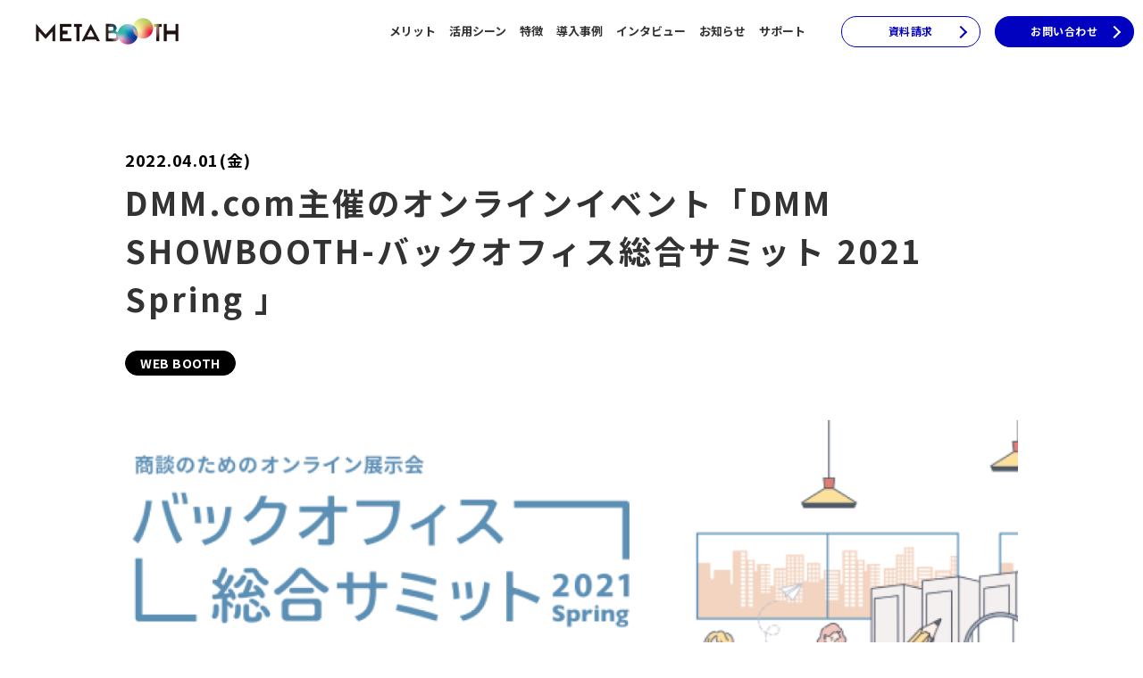

--- FILE ---
content_type: text/html; charset=UTF-8
request_url: https://metabooth.jp/works/back-office2021-spring.html
body_size: 10241
content:
<!--
    headerの修正時、
    metabooth.jp/documentlist/parts配下のheaderも修正が必要
-->

<!DOCTYPE html>
<html lang="ja">
    <head>
    <!-- Google Tag Manager(ボカロ) -->
    <!-- <script>(function(w,d,s,l,i){w[l]=w[l]||[];w[l].push({'gtm.start':
    new Date().getTime(),event:'gtm.js'});var f=d.getElementsByTagName(s)[0],
    j=d.createElement(s),dl=l!='dataLayer'?'&l='+l:'';j.async=true;j.src=
    'https://www.googletagmanager.com/gtm.js?id='+i+dl;f.parentNode.insertBefore(j,f);
    })(window,document,'script','dataLayer','GTM-P5RX3ML');</script> -->
    <!-- End Google Tag Manager -->
    <!-- Google Tag Manager(ic-dmm) -->
    <script>(function(w,d,s,l,i){w[l]=w[l]||[];w[l].push({'gtm.start':
    new Date().getTime(),event:'gtm.js'});var f=d.getElementsByTagName(s)[0],
    j=d.createElement(s),dl=l!='dataLayer'?'&l='+l:'';j.async=true;j.src=
    'https://www.googletagmanager.com/gtm.js?id='+i+dl;f.parentNode.insertBefore(j,f);
    })(window,document,'script','dataLayer','GTM-5X5M96X');</script>
    <!-- End Google Tag Manager -->
    <meta name="viewport" content="width=device-width,initial-scale=1">
    <link rel="stylesheet" type="text/css" href="https://metabooth.jp/wp-content/themes/metabooth/css/slick.css">
    <link rel="stylesheet" type="text/css" href="https://metabooth.jp/wp-content/themes/metabooth/css/slick-theme.css">
    <link rel="stylesheet" type="text/css" href="https://metabooth.jp/wp-content/themes/metabooth/css/mkto.css">
    <link rel="stylesheet" type="text/css" href="https://metabooth.jp/wp-content/themes/metabooth/css/each.css">
    <link rel="stylesheet" type="text/css" href="https://metabooth.jp/wp-content/themes/metabooth/css/each_sp.css">
    <link rel="stylesheet" type="text/css" href="https://metabooth.jp/wp-content/themes/metabooth/css/renewal.css">
    <link rel="stylesheet" type="text/css" href="https://metabooth.jp/wp-content/themes/metabooth/css/swiper.min.css">
    <script>
    (function(d) {
        var config = {
            kitId: 'mqr4jyb',
            scriptTimeout: 3000,
            async: true
        },
        h=d.documentElement,t=setTimeout(function(){h.className=h.className.replace(/\bwf-loading\b/g,"")+" wf-inactive";},config.scriptTimeout),tk=d.createElement("script"),f=false,s=d.getElementsByTagName("script")[0],a;h.className+=" wf-loading";tk.src='https://use.typekit.net/'+config.kitId+'.js';tk.async=true;tk.onload=tk.onreadystatechange=function(){a=this.readyState;if(f||a&&a!="complete"&&a!="loaded")return;f=true;clearTimeout(t);try{Typekit.load(config)}catch(e){}};s.parentNode.insertBefore(tk,s)
    })(document);
    </script>

    <meta name='robots' content='max-image-preview:large' />
<link rel='dns-prefetch' href='//www.google.com' />
<link rel="alternate" title="oEmbed (JSON)" type="application/json+oembed" href="https://metabooth.jp/wp-json/oembed/1.0/embed?url=https%3A%2F%2Fmetabooth.jp%2Fworks%2Fback-office2021-spring.html" />
<link rel="alternate" title="oEmbed (XML)" type="text/xml+oembed" href="https://metabooth.jp/wp-json/oembed/1.0/embed?url=https%3A%2F%2Fmetabooth.jp%2Fworks%2Fback-office2021-spring.html&#038;format=xml" />

<!-- SEO SIMPLE PACK 2.3.1 -->
<title>DMM.com主催のオンラインイベント「DMM SHOWBOOTH-バックオフィス総合サミット 2021 Spring 」 | META BOOTH | オンライン展示会のやりたいがなんでもやれる</title>
<meta name="description" content="2021年5月19日（水）～21日（金）に開催されたオンライン展示会「DMM SHOWBOOTH-バックオフィス総合サミット 2021 Spring」にて「EXPO CLOUD」（旧：DMM[SHOWBOOTH]）が採用されました。 DMM">
<link rel="canonical" href="https://metabooth.jp/works/back-office2021-spring.html">
<meta property="og:locale" content="ja_JP">
<meta property="og:image" content="https://metabooth.jp/wp-content/uploads/2022/04/Frame-55-2.png">
<meta property="og:title" content="DMM.com主催のオンラインイベント「DMM SHOWBOOTH-バックオフィス総合サミット 2021 Spring 」 | META BOOTH | オンライン展示会のやりたいがなんでもやれる">
<meta property="og:description" content="2021年5月19日（水）～21日（金）に開催されたオンライン展示会「DMM SHOWBOOTH-バックオフィス総合サミット 2021 Spring」にて「EXPO CLOUD」（旧：DMM[SHOWBOOTH]）が採用されました。 DMM">
<meta property="og:url" content="https://metabooth.jp/works/back-office2021-spring.html">
<meta property="og:site_name" content="META BOOTH | オンライン展示会のやりたいがなんでもやれる">
<meta property="og:type" content="article">
<meta name="twitter:card" content="summary_large_image">
<meta name="twitter:site" content="ideacloud_inc">
<!-- / SEO SIMPLE PACK -->

<style id='wp-img-auto-sizes-contain-inline-css' type='text/css'>
img:is([sizes=auto i],[sizes^="auto," i]){contain-intrinsic-size:3000px 1500px}
/*# sourceURL=wp-img-auto-sizes-contain-inline-css */
</style>
<style id='wp-emoji-styles-inline-css' type='text/css'>

	img.wp-smiley, img.emoji {
		display: inline !important;
		border: none !important;
		box-shadow: none !important;
		height: 1em !important;
		width: 1em !important;
		margin: 0 0.07em !important;
		vertical-align: -0.1em !important;
		background: none !important;
		padding: 0 !important;
	}
/*# sourceURL=wp-emoji-styles-inline-css */
</style>
<style id='wp-block-library-inline-css' type='text/css'>
:root{--wp-block-synced-color:#7a00df;--wp-block-synced-color--rgb:122,0,223;--wp-bound-block-color:var(--wp-block-synced-color);--wp-editor-canvas-background:#ddd;--wp-admin-theme-color:#007cba;--wp-admin-theme-color--rgb:0,124,186;--wp-admin-theme-color-darker-10:#006ba1;--wp-admin-theme-color-darker-10--rgb:0,107,160.5;--wp-admin-theme-color-darker-20:#005a87;--wp-admin-theme-color-darker-20--rgb:0,90,135;--wp-admin-border-width-focus:2px}@media (min-resolution:192dpi){:root{--wp-admin-border-width-focus:1.5px}}.wp-element-button{cursor:pointer}:root .has-very-light-gray-background-color{background-color:#eee}:root .has-very-dark-gray-background-color{background-color:#313131}:root .has-very-light-gray-color{color:#eee}:root .has-very-dark-gray-color{color:#313131}:root .has-vivid-green-cyan-to-vivid-cyan-blue-gradient-background{background:linear-gradient(135deg,#00d084,#0693e3)}:root .has-purple-crush-gradient-background{background:linear-gradient(135deg,#34e2e4,#4721fb 50%,#ab1dfe)}:root .has-hazy-dawn-gradient-background{background:linear-gradient(135deg,#faaca8,#dad0ec)}:root .has-subdued-olive-gradient-background{background:linear-gradient(135deg,#fafae1,#67a671)}:root .has-atomic-cream-gradient-background{background:linear-gradient(135deg,#fdd79a,#004a59)}:root .has-nightshade-gradient-background{background:linear-gradient(135deg,#330968,#31cdcf)}:root .has-midnight-gradient-background{background:linear-gradient(135deg,#020381,#2874fc)}:root{--wp--preset--font-size--normal:16px;--wp--preset--font-size--huge:42px}.has-regular-font-size{font-size:1em}.has-larger-font-size{font-size:2.625em}.has-normal-font-size{font-size:var(--wp--preset--font-size--normal)}.has-huge-font-size{font-size:var(--wp--preset--font-size--huge)}.has-text-align-center{text-align:center}.has-text-align-left{text-align:left}.has-text-align-right{text-align:right}.has-fit-text{white-space:nowrap!important}#end-resizable-editor-section{display:none}.aligncenter{clear:both}.items-justified-left{justify-content:flex-start}.items-justified-center{justify-content:center}.items-justified-right{justify-content:flex-end}.items-justified-space-between{justify-content:space-between}.screen-reader-text{border:0;clip-path:inset(50%);height:1px;margin:-1px;overflow:hidden;padding:0;position:absolute;width:1px;word-wrap:normal!important}.screen-reader-text:focus{background-color:#ddd;clip-path:none;color:#444;display:block;font-size:1em;height:auto;left:5px;line-height:normal;padding:15px 23px 14px;text-decoration:none;top:5px;width:auto;z-index:100000}html :where(.has-border-color){border-style:solid}html :where([style*=border-top-color]){border-top-style:solid}html :where([style*=border-right-color]){border-right-style:solid}html :where([style*=border-bottom-color]){border-bottom-style:solid}html :where([style*=border-left-color]){border-left-style:solid}html :where([style*=border-width]){border-style:solid}html :where([style*=border-top-width]){border-top-style:solid}html :where([style*=border-right-width]){border-right-style:solid}html :where([style*=border-bottom-width]){border-bottom-style:solid}html :where([style*=border-left-width]){border-left-style:solid}html :where(img[class*=wp-image-]){height:auto;max-width:100%}:where(figure){margin:0 0 1em}html :where(.is-position-sticky){--wp-admin--admin-bar--position-offset:var(--wp-admin--admin-bar--height,0px)}@media screen and (max-width:600px){html :where(.is-position-sticky){--wp-admin--admin-bar--position-offset:0px}}

/*# sourceURL=wp-block-library-inline-css */
</style><style id='global-styles-inline-css' type='text/css'>
:root{--wp--preset--aspect-ratio--square: 1;--wp--preset--aspect-ratio--4-3: 4/3;--wp--preset--aspect-ratio--3-4: 3/4;--wp--preset--aspect-ratio--3-2: 3/2;--wp--preset--aspect-ratio--2-3: 2/3;--wp--preset--aspect-ratio--16-9: 16/9;--wp--preset--aspect-ratio--9-16: 9/16;--wp--preset--color--black: #000000;--wp--preset--color--cyan-bluish-gray: #abb8c3;--wp--preset--color--white: #ffffff;--wp--preset--color--pale-pink: #f78da7;--wp--preset--color--vivid-red: #cf2e2e;--wp--preset--color--luminous-vivid-orange: #ff6900;--wp--preset--color--luminous-vivid-amber: #fcb900;--wp--preset--color--light-green-cyan: #7bdcb5;--wp--preset--color--vivid-green-cyan: #00d084;--wp--preset--color--pale-cyan-blue: #8ed1fc;--wp--preset--color--vivid-cyan-blue: #0693e3;--wp--preset--color--vivid-purple: #9b51e0;--wp--preset--gradient--vivid-cyan-blue-to-vivid-purple: linear-gradient(135deg,rgb(6,147,227) 0%,rgb(155,81,224) 100%);--wp--preset--gradient--light-green-cyan-to-vivid-green-cyan: linear-gradient(135deg,rgb(122,220,180) 0%,rgb(0,208,130) 100%);--wp--preset--gradient--luminous-vivid-amber-to-luminous-vivid-orange: linear-gradient(135deg,rgb(252,185,0) 0%,rgb(255,105,0) 100%);--wp--preset--gradient--luminous-vivid-orange-to-vivid-red: linear-gradient(135deg,rgb(255,105,0) 0%,rgb(207,46,46) 100%);--wp--preset--gradient--very-light-gray-to-cyan-bluish-gray: linear-gradient(135deg,rgb(238,238,238) 0%,rgb(169,184,195) 100%);--wp--preset--gradient--cool-to-warm-spectrum: linear-gradient(135deg,rgb(74,234,220) 0%,rgb(151,120,209) 20%,rgb(207,42,186) 40%,rgb(238,44,130) 60%,rgb(251,105,98) 80%,rgb(254,248,76) 100%);--wp--preset--gradient--blush-light-purple: linear-gradient(135deg,rgb(255,206,236) 0%,rgb(152,150,240) 100%);--wp--preset--gradient--blush-bordeaux: linear-gradient(135deg,rgb(254,205,165) 0%,rgb(254,45,45) 50%,rgb(107,0,62) 100%);--wp--preset--gradient--luminous-dusk: linear-gradient(135deg,rgb(255,203,112) 0%,rgb(199,81,192) 50%,rgb(65,88,208) 100%);--wp--preset--gradient--pale-ocean: linear-gradient(135deg,rgb(255,245,203) 0%,rgb(182,227,212) 50%,rgb(51,167,181) 100%);--wp--preset--gradient--electric-grass: linear-gradient(135deg,rgb(202,248,128) 0%,rgb(113,206,126) 100%);--wp--preset--gradient--midnight: linear-gradient(135deg,rgb(2,3,129) 0%,rgb(40,116,252) 100%);--wp--preset--font-size--small: 13px;--wp--preset--font-size--medium: 20px;--wp--preset--font-size--large: 36px;--wp--preset--font-size--x-large: 42px;--wp--preset--spacing--20: 0.44rem;--wp--preset--spacing--30: 0.67rem;--wp--preset--spacing--40: 1rem;--wp--preset--spacing--50: 1.5rem;--wp--preset--spacing--60: 2.25rem;--wp--preset--spacing--70: 3.38rem;--wp--preset--spacing--80: 5.06rem;--wp--preset--shadow--natural: 6px 6px 9px rgba(0, 0, 0, 0.2);--wp--preset--shadow--deep: 12px 12px 50px rgba(0, 0, 0, 0.4);--wp--preset--shadow--sharp: 6px 6px 0px rgba(0, 0, 0, 0.2);--wp--preset--shadow--outlined: 6px 6px 0px -3px rgb(255, 255, 255), 6px 6px rgb(0, 0, 0);--wp--preset--shadow--crisp: 6px 6px 0px rgb(0, 0, 0);}:where(.is-layout-flex){gap: 0.5em;}:where(.is-layout-grid){gap: 0.5em;}body .is-layout-flex{display: flex;}.is-layout-flex{flex-wrap: wrap;align-items: center;}.is-layout-flex > :is(*, div){margin: 0;}body .is-layout-grid{display: grid;}.is-layout-grid > :is(*, div){margin: 0;}:where(.wp-block-columns.is-layout-flex){gap: 2em;}:where(.wp-block-columns.is-layout-grid){gap: 2em;}:where(.wp-block-post-template.is-layout-flex){gap: 1.25em;}:where(.wp-block-post-template.is-layout-grid){gap: 1.25em;}.has-black-color{color: var(--wp--preset--color--black) !important;}.has-cyan-bluish-gray-color{color: var(--wp--preset--color--cyan-bluish-gray) !important;}.has-white-color{color: var(--wp--preset--color--white) !important;}.has-pale-pink-color{color: var(--wp--preset--color--pale-pink) !important;}.has-vivid-red-color{color: var(--wp--preset--color--vivid-red) !important;}.has-luminous-vivid-orange-color{color: var(--wp--preset--color--luminous-vivid-orange) !important;}.has-luminous-vivid-amber-color{color: var(--wp--preset--color--luminous-vivid-amber) !important;}.has-light-green-cyan-color{color: var(--wp--preset--color--light-green-cyan) !important;}.has-vivid-green-cyan-color{color: var(--wp--preset--color--vivid-green-cyan) !important;}.has-pale-cyan-blue-color{color: var(--wp--preset--color--pale-cyan-blue) !important;}.has-vivid-cyan-blue-color{color: var(--wp--preset--color--vivid-cyan-blue) !important;}.has-vivid-purple-color{color: var(--wp--preset--color--vivid-purple) !important;}.has-black-background-color{background-color: var(--wp--preset--color--black) !important;}.has-cyan-bluish-gray-background-color{background-color: var(--wp--preset--color--cyan-bluish-gray) !important;}.has-white-background-color{background-color: var(--wp--preset--color--white) !important;}.has-pale-pink-background-color{background-color: var(--wp--preset--color--pale-pink) !important;}.has-vivid-red-background-color{background-color: var(--wp--preset--color--vivid-red) !important;}.has-luminous-vivid-orange-background-color{background-color: var(--wp--preset--color--luminous-vivid-orange) !important;}.has-luminous-vivid-amber-background-color{background-color: var(--wp--preset--color--luminous-vivid-amber) !important;}.has-light-green-cyan-background-color{background-color: var(--wp--preset--color--light-green-cyan) !important;}.has-vivid-green-cyan-background-color{background-color: var(--wp--preset--color--vivid-green-cyan) !important;}.has-pale-cyan-blue-background-color{background-color: var(--wp--preset--color--pale-cyan-blue) !important;}.has-vivid-cyan-blue-background-color{background-color: var(--wp--preset--color--vivid-cyan-blue) !important;}.has-vivid-purple-background-color{background-color: var(--wp--preset--color--vivid-purple) !important;}.has-black-border-color{border-color: var(--wp--preset--color--black) !important;}.has-cyan-bluish-gray-border-color{border-color: var(--wp--preset--color--cyan-bluish-gray) !important;}.has-white-border-color{border-color: var(--wp--preset--color--white) !important;}.has-pale-pink-border-color{border-color: var(--wp--preset--color--pale-pink) !important;}.has-vivid-red-border-color{border-color: var(--wp--preset--color--vivid-red) !important;}.has-luminous-vivid-orange-border-color{border-color: var(--wp--preset--color--luminous-vivid-orange) !important;}.has-luminous-vivid-amber-border-color{border-color: var(--wp--preset--color--luminous-vivid-amber) !important;}.has-light-green-cyan-border-color{border-color: var(--wp--preset--color--light-green-cyan) !important;}.has-vivid-green-cyan-border-color{border-color: var(--wp--preset--color--vivid-green-cyan) !important;}.has-pale-cyan-blue-border-color{border-color: var(--wp--preset--color--pale-cyan-blue) !important;}.has-vivid-cyan-blue-border-color{border-color: var(--wp--preset--color--vivid-cyan-blue) !important;}.has-vivid-purple-border-color{border-color: var(--wp--preset--color--vivid-purple) !important;}.has-vivid-cyan-blue-to-vivid-purple-gradient-background{background: var(--wp--preset--gradient--vivid-cyan-blue-to-vivid-purple) !important;}.has-light-green-cyan-to-vivid-green-cyan-gradient-background{background: var(--wp--preset--gradient--light-green-cyan-to-vivid-green-cyan) !important;}.has-luminous-vivid-amber-to-luminous-vivid-orange-gradient-background{background: var(--wp--preset--gradient--luminous-vivid-amber-to-luminous-vivid-orange) !important;}.has-luminous-vivid-orange-to-vivid-red-gradient-background{background: var(--wp--preset--gradient--luminous-vivid-orange-to-vivid-red) !important;}.has-very-light-gray-to-cyan-bluish-gray-gradient-background{background: var(--wp--preset--gradient--very-light-gray-to-cyan-bluish-gray) !important;}.has-cool-to-warm-spectrum-gradient-background{background: var(--wp--preset--gradient--cool-to-warm-spectrum) !important;}.has-blush-light-purple-gradient-background{background: var(--wp--preset--gradient--blush-light-purple) !important;}.has-blush-bordeaux-gradient-background{background: var(--wp--preset--gradient--blush-bordeaux) !important;}.has-luminous-dusk-gradient-background{background: var(--wp--preset--gradient--luminous-dusk) !important;}.has-pale-ocean-gradient-background{background: var(--wp--preset--gradient--pale-ocean) !important;}.has-electric-grass-gradient-background{background: var(--wp--preset--gradient--electric-grass) !important;}.has-midnight-gradient-background{background: var(--wp--preset--gradient--midnight) !important;}.has-small-font-size{font-size: var(--wp--preset--font-size--small) !important;}.has-medium-font-size{font-size: var(--wp--preset--font-size--medium) !important;}.has-large-font-size{font-size: var(--wp--preset--font-size--large) !important;}.has-x-large-font-size{font-size: var(--wp--preset--font-size--x-large) !important;}
/*# sourceURL=global-styles-inline-css */
</style>

<style id='classic-theme-styles-inline-css' type='text/css'>
/*! This file is auto-generated */
.wp-block-button__link{color:#fff;background-color:#32373c;border-radius:9999px;box-shadow:none;text-decoration:none;padding:calc(.667em + 2px) calc(1.333em + 2px);font-size:1.125em}.wp-block-file__button{background:#32373c;color:#fff;text-decoration:none}
/*# sourceURL=/wp-includes/css/classic-themes.min.css */
</style>
<link rel='stylesheet' id='contact-form-7-css' href='https://metabooth.jp/wp-content/plugins/contact-form-7/includes/css/styles.css?ver=5.5.6' type='text/css' media='all' />
<link rel="https://api.w.org/" href="https://metabooth.jp/wp-json/" /><link rel="EditURI" type="application/rsd+xml" title="RSD" href="https://metabooth.jp/xmlrpc.php?rsd" />
<meta name="generator" content="WordPress 6.9" />
<link rel='shortlink' href='https://metabooth.jp/?p=209' />
<link rel="icon" href="https://metabooth.jp/wp-content/uploads/2022/03/metabooth_favicon.ico" sizes="32x32" />
<link rel="icon" href="https://metabooth.jp/wp-content/uploads/2022/03/metabooth_favicon.ico" sizes="192x192" />
<link rel="apple-touch-icon" href="https://metabooth.jp/wp-content/uploads/2022/03/metabooth_favicon.ico" />
<meta name="msapplication-TileImage" content="https://metabooth.jp/wp-content/uploads/2022/03/metabooth_favicon.ico" />
</head>
<body id="works">
<!-- Google Tag Manager ボカロ(noscript) -->
<!-- <noscript><iframe src="https://www.googletagmanager.com/ns.html?id=GTM-P5RX3ML"
height="0" width="0" style="display:none;visibility:hidden"></iframe></noscript> -->
<!-- End Google Tag Manager (noscript) -->
<!-- Google Tag Manager ic-dmm(noscript) -->
<noscript><iframe src="https://www.googletagmanager.com/ns.html?id=GTM-5X5M96X"
height="0" width="0" style="display:none;visibility:hidden"></iframe></noscript>
<!-- End Google Tag Manager (noscript) -->
<!-- AdMatrix -->
<script src="//lib-3pas.admatrix.jp/3pas/js/AdMatrixAnalyze.min.js"></script>
<script type="text/javascript">
(function(){
    var p = (("https:" == document.location.protocol) ? "https://" : "http://"), r=Math.round(Math.random() * 10000000), rf = window.top.location.href, prf = window.top.document.referrer, i = AdMatrix.CookieUtil.sharedId();

    var elm = document.createElement('div');
    elm.innerHTML = unescape('%3C')+'img src="'+ p + 'acq-3pas.admatrix.jp/if/5/01/634703c8386a580a6941267b0c0b000e.fs?cb=' + encodeURIComponent(r) + '&rf=' + encodeURIComponent(rf) +'&prf=' + encodeURIComponent(prf) + '&i=' + encodeURIComponent(i) + '" alt=""  style="display:block; margin:0; padding:0; border:0; outline:0; width:0; height:0; line-height:0;" '+unescape('%2F%3E');
    document.body.appendChild(elm);
})();
</script>
<noscript><img src="//acq-3pas.admatrix.jp/if/6/01/634703c8386a580a6941267b0c0b000e.fs" alt="" style="display:block; margin:0; padding:0; border:0; outline:0; width:0; height:0; line-height:0;" /></noscript>
<script>AdMatrix.analyze('634703c8386a580a6941267b0c0b000e');</script>
<!-- End AdMatrix -->

<header>
    <div class="header_inr">
        <div class="logo_block">
            <p ><a href="https://metabooth.jp"><img src="https://metabooth.jp/wp-content/themes/metabooth/img/common/logo.png" alt="META BOOTH | オンライン展示会のやりたいがなんでもやれる"></a></p>
            <p class="nav_drawer">
                <span></span>
                <span></span>
            </p>
        </div>
        <div class="navi">
            <nav>
                <ul>
                    <li><a class="header_navi_link" href="https://metabooth.jp#merit">メリット</a></li>
                    <li><a class="header_navi_link" href="https://metabooth.jp#scene">活用シーン</a></li>
                    <li><a class="header_navi_link" href="https://metabooth.jp#feature">特徴</a></li>
                    <li><a class="header_navi_link" href="https://metabooth.jp/works">導入事例</a></li>
                    <li><a class="header_navi_link" href="https://metabooth.jp/case">インタビュー</a></li>
                    <li><a class="header_navi_link" href="https://metabooth.jp/news">お知らせ</a></li>
                    <li><a class="header_navi_link" href="https://metabooth.jp#support">サポート</a></li>
                </ul>
            </nav>
            <div class="btn_cnt w pc_only">
                <a href="https://metabooth.jp/documentlist">資料請求</a>
            </div>
            <div class="btn_cnt b pc_only">
                <a href="https://metabooth.jp/contact">お問い合わせ</a>
            </div>
            <div class="btn_cnt w sp_only">
                <a href="https://metabooth.jp/documentlist">資料請求はこちら</a>
            </div>
            <div class="btn_cnt b sp_only">
                <a href="https://metabooth.jp/contact">お問い合わせはこちら</a>
            </div>
        </div>
    </div>
</header><main>
    <article class="works">
        <div class="article_header">
            <span class="date">2022.04.01(金)</span>
            <h1>DMM.com主催のオンラインイベント「DMM SHOWBOOTH-バックオフィス総合サミット 2021 Spring 」</h1>
            <a class="category" href="https://metabooth.jp/case?cat_id=16" class="category">
                WEB BOOTH            </a>
        </div>
        <div class="article_body">
            <div class="article_inr">
                <div class="contents">
                    <p class="img mv"><img src="https://metabooth.jp/wp-content/uploads/2022/04/Frame-55-2.png" alt=""></p>
                    <p>
2021年5月19日（水）～21日（金）に開催されたオンライン展示会「DMM SHOWBOOTH-バックオフィス総合サミット 2021 Spring」にて「EXPO CLOUD」（旧：DMM[SHOWBOOTH]）が採用されました。
</p>
<h2>DMM.com×アイデアクラウドの第三回目！バックオフィス業務を支援する「EXPO CLOUD」（旧：DMM[SHOWBOOTH]）</h2>
<p>
「EXPO CLOUD」（旧：DMM[SHOWBOOTH]）はフリートークスペースの交流ラウンジや、オンライン上にて個別にご相談や商談を行うことができるオンライン展示会を実現可能です。<br />
主催者や出展社の負担が少なく、新たな企業様との出会いに繋がるプラットフォームです。
</p>
<h2>操作が簡単なCMS機能で主催者、出展社、来場者、全てを一元管理</h2>
<p>
ブラウザ上で簡単に情報の登録・編集が可能です。<br />
テキスト入力や画像アップロード、動画URLをコピペなど、簡単操作で展示会をオンライン化できます。<br />
初回開催に比べ、CMSの管理画面やメール機能、リード情報の管理など機能性が更にアップデートされ進化を続けております。</p>
<p>プラットフォームの詳細は下記リンクよりご確認ください。<br />
<a href="https://expocloud.jp/" rel="noopener" target="_blank">https://expocloud.jp/</a></p>
                </div>
                <a class="category bottom" href="https://metabooth.jp/case?cat_id=16" class="category">
                    WEB BOOTH                </a>
                <div class="sns_block">
                    <div class="sns_ttl">この記事をシェア</div>
                    <ul>
                        <li class="fb">
                            <a href="https://www.facebook.com/sharer/sharer.php?u=https://metabooth.jp/works/back-office2021-spring.html" class="over" target="_blank" rel="noreferrer noopener">
                                <span>
                                    <span class="icon"><img src="https://metabooth.jp/wp-content/themes/metabooth/img/common/ico_facebook.svg" class="" alt="Facebook"></span>
                                    シェア
                                </span>
                            </a>
                        </li>
                        <li class="x">
                            <a href="http://twitter.com/share?text=DMM.com%E4%B8%BB%E5%82%AC%E3%81%AE%E3%82%AA%E3%83%B3%E3%83%A9%E3%82%A4%E3%83%B3%E3%82%A4%E3%83%99%E3%83%B3%E3%83%88%E3%80%8CDMM+SHOWBOOTH-%E3%83%90%E3%83%83%E3%82%AF%E3%82%AA%E3%83%95%E3%82%A3%E3%82%B9%E7%B7%8F%E5%90%88%E3%82%B5%E3%83%9F%E3%83%83%E3%83%88+2021+Spring+%E3%80%8D&url=https://metabooth.jp/works/back-office2021-spring.html" class="over" target="_blank" rel="noreferrer noopener">
                                <span>
                                    <span class="icon"><img src="https://metabooth.jp/wp-content/themes/metabooth/img/common/ico_x.svg" class="" alt="X"></span>
                                    ポスト
                                </span>
                            </a>
                        </li>
                        <li class="line">
                            <a href="https://social-plugins.line.me/lineit/share?url=https%3A%2F%2Fmetabooth.jp%2Fworks%2Fback-office2021-spring.html" class="over" target="_blank" rel="noreferrer noopener">
                                <span>
                                    <span class="icon"><img src="https://metabooth.jp/wp-content/themes/metabooth/img/common/ico_LINE.svg" class="" alt="LINE">
                                    </span>
                                    送る
                                </span>
                            </a>
                        </li>
                        <li class="hate">
                            <a href="http://b.hatena.ne.jp/add?mode=confirm&url=https://metabooth.jp/works/back-office2021-spring.html" class="over" target="_blank" rel="noreferrer noopener">
                                <span>
                                    <span class="icon"><img src="https://metabooth.jp/wp-content/themes/metabooth/img/common/ico_hatena-bookmark.svg" class="" alt="hate"></span>
                                    はてブ
                                </span>
                            </a>
                        </li>
                    </ul>
                </div>
                <div class="btn_cnt b">
                    <a href="https://metabooth.jp/works">導入事例一覧</a>
                </div>
            </div>
        </div>
    </article>
</main>
<!--
    footerの修正時、
    metabooth.jp/doc_parts配下のfooterも修正が必要
-->
<section class="under2" id="con_dow_banner_l">
    <div class="bg_area">
        <ul>
            <li></li>
            <li></li>
            <li></li>
        </ul>
    </div>
    <div class="section_wrapper">
        <div class="content">
            <h2>META BOOTHに<br class="sp_only">ついて詳しく知りたい<br class="sp_only">方はこちら</h2>
            <p>
                「イベントは初めて」「使いこなせるか不安」な場合も、<br class="pc_only">
                イベントのプロがサポートするから、初めてでも安心です。
            </p>
            <div class="flex_area">
                <div class="btn_cnt w">
                    <a href="https://metabooth.jp/documentlist">資料だけダウンロード</a>
                </div>
                <div class="btn_cnt w">
                    <a href="https://metabooth.jp/contact">問い合わせをしてみる</a>
                </div>
            </div>
        </div>
    </div>
</section>
<div class="btn_to_top">
    <img src="https://metabooth.jp/wp-content/themes/metabooth/img/common/arrow_to_top.svg" alt="">
</div>
<footer>
    <div class="adulation_footer sp_only">
        <div class="btn_cnt b">
            <a href="https://metabooth.jp/contact">お問い合わせはこちら</a>
        </div>
    </div>
    <div class="global_footer">
        <div class="footer_service">
            <div class="left_side">
                <div class="service_log"><a href="https://metabooth.jp"><img src="https://metabooth.jp/wp-content/themes/metabooth/img/common/logo_w.png" alt="META BOOTH | オンライン展示会のやりたいがなんでもやれる"></a></div>
                <nav>
                    <ul>
                        <li><a href="https://metabooth.jp/#merit">メリット</a></li>
                        <li><a href="https://metabooth.jp/#scene">活用シーン</a></li>
                        <li><a href="https://metabooth.jp/#feature">特徴</a></li>
                        <li><a href="https://metabooth.jp/works">導入事例</a></li>
                        <li><a href="https://metabooth.jp/case">インタビュー</a></li>
                        <li><a href="https://metabooth.jp/news">お知らせ</a></li>
                        <li><a href="https://metabooth.jp/#support">サポート</a></li>
                        <li><a target="_blank" href="https://ideacloud.co.jp/privacy/">個人情報保護方針</a></li>
                        <li><a target="_blank" href="https://ideacloud.co.jp/announce/">個人情報の取扱い<br class="sp_only">に関する公表事項</a></li>
                    </ul>
                </nav>
            </div>
            <small class="copy"><span>&copy;</span>iDEACLOUD inc. All Rights Reserved.</small>
        </div>
    </div>
</footer>

<script type="text/javascript" src="https://metabooth.jp/wp-content/themes/metabooth/js/jquery-3.6.0.min.js"></script>
<script type="text/javascript" src="https://metabooth.jp/wp-content/themes/metabooth/js/slick.js"></script>
<script type="text/javascript" src="https://metabooth.jp/wp-content/themes/metabooth/js/common.js"></script>
<script type="text/javascript" src="https://metabooth.jp/wp-content/themes/metabooth/js/swiper.min.js"></script>
    <script type="text/javascript" src="https://metabooth.jp/wp-content/themes/metabooth/js/load_works.js"></script>
<script type="speculationrules">
{"prefetch":[{"source":"document","where":{"and":[{"href_matches":"/*"},{"not":{"href_matches":["/wp-*.php","/wp-admin/*","/wp-content/uploads/*","/wp-content/*","/wp-content/plugins/*","/wp-content/themes/metabooth/*","/*\\?(.+)"]}},{"not":{"selector_matches":"a[rel~=\"nofollow\"]"}},{"not":{"selector_matches":".no-prefetch, .no-prefetch a"}}]},"eagerness":"conservative"}]}
</script>
<script type="text/javascript" src="https://metabooth.jp/wp-includes/js/dist/vendor/wp-polyfill.min.js?ver=3.15.0" id="wp-polyfill-js"></script>
<script type="text/javascript" id="contact-form-7-js-extra">
/* <![CDATA[ */
var wpcf7 = {"api":{"root":"https://metabooth.jp/wp-json/","namespace":"contact-form-7/v1"}};
//# sourceURL=contact-form-7-js-extra
/* ]]> */
</script>
<script type="text/javascript" src="https://metabooth.jp/wp-content/plugins/contact-form-7/includes/js/index.js?ver=5.5.6" id="contact-form-7-js"></script>
<script type="text/javascript" src="https://www.google.com/recaptcha/api.js?render=6Lf36yofAAAAAGpPihyf2Lh5dkxKRhvrH-SWMeL0&amp;ver=3.0" id="google-recaptcha-js"></script>
<script type="text/javascript" id="wpcf7-recaptcha-js-extra">
/* <![CDATA[ */
var wpcf7_recaptcha = {"sitekey":"6Lf36yofAAAAAGpPihyf2Lh5dkxKRhvrH-SWMeL0","actions":{"homepage":"homepage","contactform":"contactform"}};
//# sourceURL=wpcf7-recaptcha-js-extra
/* ]]> */
</script>
<script type="text/javascript" src="https://metabooth.jp/wp-content/plugins/contact-form-7/modules/recaptcha/index.js?ver=5.5.6" id="wpcf7-recaptcha-js"></script>
<script id="wp-emoji-settings" type="application/json">
{"baseUrl":"https://s.w.org/images/core/emoji/17.0.2/72x72/","ext":".png","svgUrl":"https://s.w.org/images/core/emoji/17.0.2/svg/","svgExt":".svg","source":{"concatemoji":"https://metabooth.jp/wp-includes/js/wp-emoji-release.min.js?ver=6.9"}}
</script>
<script type="module">
/* <![CDATA[ */
/*! This file is auto-generated */
const a=JSON.parse(document.getElementById("wp-emoji-settings").textContent),o=(window._wpemojiSettings=a,"wpEmojiSettingsSupports"),s=["flag","emoji"];function i(e){try{var t={supportTests:e,timestamp:(new Date).valueOf()};sessionStorage.setItem(o,JSON.stringify(t))}catch(e){}}function c(e,t,n){e.clearRect(0,0,e.canvas.width,e.canvas.height),e.fillText(t,0,0);t=new Uint32Array(e.getImageData(0,0,e.canvas.width,e.canvas.height).data);e.clearRect(0,0,e.canvas.width,e.canvas.height),e.fillText(n,0,0);const a=new Uint32Array(e.getImageData(0,0,e.canvas.width,e.canvas.height).data);return t.every((e,t)=>e===a[t])}function p(e,t){e.clearRect(0,0,e.canvas.width,e.canvas.height),e.fillText(t,0,0);var n=e.getImageData(16,16,1,1);for(let e=0;e<n.data.length;e++)if(0!==n.data[e])return!1;return!0}function u(e,t,n,a){switch(t){case"flag":return n(e,"\ud83c\udff3\ufe0f\u200d\u26a7\ufe0f","\ud83c\udff3\ufe0f\u200b\u26a7\ufe0f")?!1:!n(e,"\ud83c\udde8\ud83c\uddf6","\ud83c\udde8\u200b\ud83c\uddf6")&&!n(e,"\ud83c\udff4\udb40\udc67\udb40\udc62\udb40\udc65\udb40\udc6e\udb40\udc67\udb40\udc7f","\ud83c\udff4\u200b\udb40\udc67\u200b\udb40\udc62\u200b\udb40\udc65\u200b\udb40\udc6e\u200b\udb40\udc67\u200b\udb40\udc7f");case"emoji":return!a(e,"\ud83e\u1fac8")}return!1}function f(e,t,n,a){let r;const o=(r="undefined"!=typeof WorkerGlobalScope&&self instanceof WorkerGlobalScope?new OffscreenCanvas(300,150):document.createElement("canvas")).getContext("2d",{willReadFrequently:!0}),s=(o.textBaseline="top",o.font="600 32px Arial",{});return e.forEach(e=>{s[e]=t(o,e,n,a)}),s}function r(e){var t=document.createElement("script");t.src=e,t.defer=!0,document.head.appendChild(t)}a.supports={everything:!0,everythingExceptFlag:!0},new Promise(t=>{let n=function(){try{var e=JSON.parse(sessionStorage.getItem(o));if("object"==typeof e&&"number"==typeof e.timestamp&&(new Date).valueOf()<e.timestamp+604800&&"object"==typeof e.supportTests)return e.supportTests}catch(e){}return null}();if(!n){if("undefined"!=typeof Worker&&"undefined"!=typeof OffscreenCanvas&&"undefined"!=typeof URL&&URL.createObjectURL&&"undefined"!=typeof Blob)try{var e="postMessage("+f.toString()+"("+[JSON.stringify(s),u.toString(),c.toString(),p.toString()].join(",")+"));",a=new Blob([e],{type:"text/javascript"});const r=new Worker(URL.createObjectURL(a),{name:"wpTestEmojiSupports"});return void(r.onmessage=e=>{i(n=e.data),r.terminate(),t(n)})}catch(e){}i(n=f(s,u,c,p))}t(n)}).then(e=>{for(const n in e)a.supports[n]=e[n],a.supports.everything=a.supports.everything&&a.supports[n],"flag"!==n&&(a.supports.everythingExceptFlag=a.supports.everythingExceptFlag&&a.supports[n]);var t;a.supports.everythingExceptFlag=a.supports.everythingExceptFlag&&!a.supports.flag,a.supports.everything||((t=a.source||{}).concatemoji?r(t.concatemoji):t.wpemoji&&t.twemoji&&(r(t.twemoji),r(t.wpemoji)))});
//# sourceURL=https://metabooth.jp/wp-includes/js/wp-emoji-loader.min.js
/* ]]> */
</script>
</body>
</html>

--- FILE ---
content_type: text/html; charset=utf-8
request_url: https://www.google.com/recaptcha/api2/anchor?ar=1&k=6Lf36yofAAAAAGpPihyf2Lh5dkxKRhvrH-SWMeL0&co=aHR0cHM6Ly9tZXRhYm9vdGguanA6NDQz&hl=en&v=N67nZn4AqZkNcbeMu4prBgzg&size=invisible&anchor-ms=20000&execute-ms=30000&cb=gapp54u3w53h
body_size: 48570
content:
<!DOCTYPE HTML><html dir="ltr" lang="en"><head><meta http-equiv="Content-Type" content="text/html; charset=UTF-8">
<meta http-equiv="X-UA-Compatible" content="IE=edge">
<title>reCAPTCHA</title>
<style type="text/css">
/* cyrillic-ext */
@font-face {
  font-family: 'Roboto';
  font-style: normal;
  font-weight: 400;
  font-stretch: 100%;
  src: url(//fonts.gstatic.com/s/roboto/v48/KFO7CnqEu92Fr1ME7kSn66aGLdTylUAMa3GUBHMdazTgWw.woff2) format('woff2');
  unicode-range: U+0460-052F, U+1C80-1C8A, U+20B4, U+2DE0-2DFF, U+A640-A69F, U+FE2E-FE2F;
}
/* cyrillic */
@font-face {
  font-family: 'Roboto';
  font-style: normal;
  font-weight: 400;
  font-stretch: 100%;
  src: url(//fonts.gstatic.com/s/roboto/v48/KFO7CnqEu92Fr1ME7kSn66aGLdTylUAMa3iUBHMdazTgWw.woff2) format('woff2');
  unicode-range: U+0301, U+0400-045F, U+0490-0491, U+04B0-04B1, U+2116;
}
/* greek-ext */
@font-face {
  font-family: 'Roboto';
  font-style: normal;
  font-weight: 400;
  font-stretch: 100%;
  src: url(//fonts.gstatic.com/s/roboto/v48/KFO7CnqEu92Fr1ME7kSn66aGLdTylUAMa3CUBHMdazTgWw.woff2) format('woff2');
  unicode-range: U+1F00-1FFF;
}
/* greek */
@font-face {
  font-family: 'Roboto';
  font-style: normal;
  font-weight: 400;
  font-stretch: 100%;
  src: url(//fonts.gstatic.com/s/roboto/v48/KFO7CnqEu92Fr1ME7kSn66aGLdTylUAMa3-UBHMdazTgWw.woff2) format('woff2');
  unicode-range: U+0370-0377, U+037A-037F, U+0384-038A, U+038C, U+038E-03A1, U+03A3-03FF;
}
/* math */
@font-face {
  font-family: 'Roboto';
  font-style: normal;
  font-weight: 400;
  font-stretch: 100%;
  src: url(//fonts.gstatic.com/s/roboto/v48/KFO7CnqEu92Fr1ME7kSn66aGLdTylUAMawCUBHMdazTgWw.woff2) format('woff2');
  unicode-range: U+0302-0303, U+0305, U+0307-0308, U+0310, U+0312, U+0315, U+031A, U+0326-0327, U+032C, U+032F-0330, U+0332-0333, U+0338, U+033A, U+0346, U+034D, U+0391-03A1, U+03A3-03A9, U+03B1-03C9, U+03D1, U+03D5-03D6, U+03F0-03F1, U+03F4-03F5, U+2016-2017, U+2034-2038, U+203C, U+2040, U+2043, U+2047, U+2050, U+2057, U+205F, U+2070-2071, U+2074-208E, U+2090-209C, U+20D0-20DC, U+20E1, U+20E5-20EF, U+2100-2112, U+2114-2115, U+2117-2121, U+2123-214F, U+2190, U+2192, U+2194-21AE, U+21B0-21E5, U+21F1-21F2, U+21F4-2211, U+2213-2214, U+2216-22FF, U+2308-230B, U+2310, U+2319, U+231C-2321, U+2336-237A, U+237C, U+2395, U+239B-23B7, U+23D0, U+23DC-23E1, U+2474-2475, U+25AF, U+25B3, U+25B7, U+25BD, U+25C1, U+25CA, U+25CC, U+25FB, U+266D-266F, U+27C0-27FF, U+2900-2AFF, U+2B0E-2B11, U+2B30-2B4C, U+2BFE, U+3030, U+FF5B, U+FF5D, U+1D400-1D7FF, U+1EE00-1EEFF;
}
/* symbols */
@font-face {
  font-family: 'Roboto';
  font-style: normal;
  font-weight: 400;
  font-stretch: 100%;
  src: url(//fonts.gstatic.com/s/roboto/v48/KFO7CnqEu92Fr1ME7kSn66aGLdTylUAMaxKUBHMdazTgWw.woff2) format('woff2');
  unicode-range: U+0001-000C, U+000E-001F, U+007F-009F, U+20DD-20E0, U+20E2-20E4, U+2150-218F, U+2190, U+2192, U+2194-2199, U+21AF, U+21E6-21F0, U+21F3, U+2218-2219, U+2299, U+22C4-22C6, U+2300-243F, U+2440-244A, U+2460-24FF, U+25A0-27BF, U+2800-28FF, U+2921-2922, U+2981, U+29BF, U+29EB, U+2B00-2BFF, U+4DC0-4DFF, U+FFF9-FFFB, U+10140-1018E, U+10190-1019C, U+101A0, U+101D0-101FD, U+102E0-102FB, U+10E60-10E7E, U+1D2C0-1D2D3, U+1D2E0-1D37F, U+1F000-1F0FF, U+1F100-1F1AD, U+1F1E6-1F1FF, U+1F30D-1F30F, U+1F315, U+1F31C, U+1F31E, U+1F320-1F32C, U+1F336, U+1F378, U+1F37D, U+1F382, U+1F393-1F39F, U+1F3A7-1F3A8, U+1F3AC-1F3AF, U+1F3C2, U+1F3C4-1F3C6, U+1F3CA-1F3CE, U+1F3D4-1F3E0, U+1F3ED, U+1F3F1-1F3F3, U+1F3F5-1F3F7, U+1F408, U+1F415, U+1F41F, U+1F426, U+1F43F, U+1F441-1F442, U+1F444, U+1F446-1F449, U+1F44C-1F44E, U+1F453, U+1F46A, U+1F47D, U+1F4A3, U+1F4B0, U+1F4B3, U+1F4B9, U+1F4BB, U+1F4BF, U+1F4C8-1F4CB, U+1F4D6, U+1F4DA, U+1F4DF, U+1F4E3-1F4E6, U+1F4EA-1F4ED, U+1F4F7, U+1F4F9-1F4FB, U+1F4FD-1F4FE, U+1F503, U+1F507-1F50B, U+1F50D, U+1F512-1F513, U+1F53E-1F54A, U+1F54F-1F5FA, U+1F610, U+1F650-1F67F, U+1F687, U+1F68D, U+1F691, U+1F694, U+1F698, U+1F6AD, U+1F6B2, U+1F6B9-1F6BA, U+1F6BC, U+1F6C6-1F6CF, U+1F6D3-1F6D7, U+1F6E0-1F6EA, U+1F6F0-1F6F3, U+1F6F7-1F6FC, U+1F700-1F7FF, U+1F800-1F80B, U+1F810-1F847, U+1F850-1F859, U+1F860-1F887, U+1F890-1F8AD, U+1F8B0-1F8BB, U+1F8C0-1F8C1, U+1F900-1F90B, U+1F93B, U+1F946, U+1F984, U+1F996, U+1F9E9, U+1FA00-1FA6F, U+1FA70-1FA7C, U+1FA80-1FA89, U+1FA8F-1FAC6, U+1FACE-1FADC, U+1FADF-1FAE9, U+1FAF0-1FAF8, U+1FB00-1FBFF;
}
/* vietnamese */
@font-face {
  font-family: 'Roboto';
  font-style: normal;
  font-weight: 400;
  font-stretch: 100%;
  src: url(//fonts.gstatic.com/s/roboto/v48/KFO7CnqEu92Fr1ME7kSn66aGLdTylUAMa3OUBHMdazTgWw.woff2) format('woff2');
  unicode-range: U+0102-0103, U+0110-0111, U+0128-0129, U+0168-0169, U+01A0-01A1, U+01AF-01B0, U+0300-0301, U+0303-0304, U+0308-0309, U+0323, U+0329, U+1EA0-1EF9, U+20AB;
}
/* latin-ext */
@font-face {
  font-family: 'Roboto';
  font-style: normal;
  font-weight: 400;
  font-stretch: 100%;
  src: url(//fonts.gstatic.com/s/roboto/v48/KFO7CnqEu92Fr1ME7kSn66aGLdTylUAMa3KUBHMdazTgWw.woff2) format('woff2');
  unicode-range: U+0100-02BA, U+02BD-02C5, U+02C7-02CC, U+02CE-02D7, U+02DD-02FF, U+0304, U+0308, U+0329, U+1D00-1DBF, U+1E00-1E9F, U+1EF2-1EFF, U+2020, U+20A0-20AB, U+20AD-20C0, U+2113, U+2C60-2C7F, U+A720-A7FF;
}
/* latin */
@font-face {
  font-family: 'Roboto';
  font-style: normal;
  font-weight: 400;
  font-stretch: 100%;
  src: url(//fonts.gstatic.com/s/roboto/v48/KFO7CnqEu92Fr1ME7kSn66aGLdTylUAMa3yUBHMdazQ.woff2) format('woff2');
  unicode-range: U+0000-00FF, U+0131, U+0152-0153, U+02BB-02BC, U+02C6, U+02DA, U+02DC, U+0304, U+0308, U+0329, U+2000-206F, U+20AC, U+2122, U+2191, U+2193, U+2212, U+2215, U+FEFF, U+FFFD;
}
/* cyrillic-ext */
@font-face {
  font-family: 'Roboto';
  font-style: normal;
  font-weight: 500;
  font-stretch: 100%;
  src: url(//fonts.gstatic.com/s/roboto/v48/KFO7CnqEu92Fr1ME7kSn66aGLdTylUAMa3GUBHMdazTgWw.woff2) format('woff2');
  unicode-range: U+0460-052F, U+1C80-1C8A, U+20B4, U+2DE0-2DFF, U+A640-A69F, U+FE2E-FE2F;
}
/* cyrillic */
@font-face {
  font-family: 'Roboto';
  font-style: normal;
  font-weight: 500;
  font-stretch: 100%;
  src: url(//fonts.gstatic.com/s/roboto/v48/KFO7CnqEu92Fr1ME7kSn66aGLdTylUAMa3iUBHMdazTgWw.woff2) format('woff2');
  unicode-range: U+0301, U+0400-045F, U+0490-0491, U+04B0-04B1, U+2116;
}
/* greek-ext */
@font-face {
  font-family: 'Roboto';
  font-style: normal;
  font-weight: 500;
  font-stretch: 100%;
  src: url(//fonts.gstatic.com/s/roboto/v48/KFO7CnqEu92Fr1ME7kSn66aGLdTylUAMa3CUBHMdazTgWw.woff2) format('woff2');
  unicode-range: U+1F00-1FFF;
}
/* greek */
@font-face {
  font-family: 'Roboto';
  font-style: normal;
  font-weight: 500;
  font-stretch: 100%;
  src: url(//fonts.gstatic.com/s/roboto/v48/KFO7CnqEu92Fr1ME7kSn66aGLdTylUAMa3-UBHMdazTgWw.woff2) format('woff2');
  unicode-range: U+0370-0377, U+037A-037F, U+0384-038A, U+038C, U+038E-03A1, U+03A3-03FF;
}
/* math */
@font-face {
  font-family: 'Roboto';
  font-style: normal;
  font-weight: 500;
  font-stretch: 100%;
  src: url(//fonts.gstatic.com/s/roboto/v48/KFO7CnqEu92Fr1ME7kSn66aGLdTylUAMawCUBHMdazTgWw.woff2) format('woff2');
  unicode-range: U+0302-0303, U+0305, U+0307-0308, U+0310, U+0312, U+0315, U+031A, U+0326-0327, U+032C, U+032F-0330, U+0332-0333, U+0338, U+033A, U+0346, U+034D, U+0391-03A1, U+03A3-03A9, U+03B1-03C9, U+03D1, U+03D5-03D6, U+03F0-03F1, U+03F4-03F5, U+2016-2017, U+2034-2038, U+203C, U+2040, U+2043, U+2047, U+2050, U+2057, U+205F, U+2070-2071, U+2074-208E, U+2090-209C, U+20D0-20DC, U+20E1, U+20E5-20EF, U+2100-2112, U+2114-2115, U+2117-2121, U+2123-214F, U+2190, U+2192, U+2194-21AE, U+21B0-21E5, U+21F1-21F2, U+21F4-2211, U+2213-2214, U+2216-22FF, U+2308-230B, U+2310, U+2319, U+231C-2321, U+2336-237A, U+237C, U+2395, U+239B-23B7, U+23D0, U+23DC-23E1, U+2474-2475, U+25AF, U+25B3, U+25B7, U+25BD, U+25C1, U+25CA, U+25CC, U+25FB, U+266D-266F, U+27C0-27FF, U+2900-2AFF, U+2B0E-2B11, U+2B30-2B4C, U+2BFE, U+3030, U+FF5B, U+FF5D, U+1D400-1D7FF, U+1EE00-1EEFF;
}
/* symbols */
@font-face {
  font-family: 'Roboto';
  font-style: normal;
  font-weight: 500;
  font-stretch: 100%;
  src: url(//fonts.gstatic.com/s/roboto/v48/KFO7CnqEu92Fr1ME7kSn66aGLdTylUAMaxKUBHMdazTgWw.woff2) format('woff2');
  unicode-range: U+0001-000C, U+000E-001F, U+007F-009F, U+20DD-20E0, U+20E2-20E4, U+2150-218F, U+2190, U+2192, U+2194-2199, U+21AF, U+21E6-21F0, U+21F3, U+2218-2219, U+2299, U+22C4-22C6, U+2300-243F, U+2440-244A, U+2460-24FF, U+25A0-27BF, U+2800-28FF, U+2921-2922, U+2981, U+29BF, U+29EB, U+2B00-2BFF, U+4DC0-4DFF, U+FFF9-FFFB, U+10140-1018E, U+10190-1019C, U+101A0, U+101D0-101FD, U+102E0-102FB, U+10E60-10E7E, U+1D2C0-1D2D3, U+1D2E0-1D37F, U+1F000-1F0FF, U+1F100-1F1AD, U+1F1E6-1F1FF, U+1F30D-1F30F, U+1F315, U+1F31C, U+1F31E, U+1F320-1F32C, U+1F336, U+1F378, U+1F37D, U+1F382, U+1F393-1F39F, U+1F3A7-1F3A8, U+1F3AC-1F3AF, U+1F3C2, U+1F3C4-1F3C6, U+1F3CA-1F3CE, U+1F3D4-1F3E0, U+1F3ED, U+1F3F1-1F3F3, U+1F3F5-1F3F7, U+1F408, U+1F415, U+1F41F, U+1F426, U+1F43F, U+1F441-1F442, U+1F444, U+1F446-1F449, U+1F44C-1F44E, U+1F453, U+1F46A, U+1F47D, U+1F4A3, U+1F4B0, U+1F4B3, U+1F4B9, U+1F4BB, U+1F4BF, U+1F4C8-1F4CB, U+1F4D6, U+1F4DA, U+1F4DF, U+1F4E3-1F4E6, U+1F4EA-1F4ED, U+1F4F7, U+1F4F9-1F4FB, U+1F4FD-1F4FE, U+1F503, U+1F507-1F50B, U+1F50D, U+1F512-1F513, U+1F53E-1F54A, U+1F54F-1F5FA, U+1F610, U+1F650-1F67F, U+1F687, U+1F68D, U+1F691, U+1F694, U+1F698, U+1F6AD, U+1F6B2, U+1F6B9-1F6BA, U+1F6BC, U+1F6C6-1F6CF, U+1F6D3-1F6D7, U+1F6E0-1F6EA, U+1F6F0-1F6F3, U+1F6F7-1F6FC, U+1F700-1F7FF, U+1F800-1F80B, U+1F810-1F847, U+1F850-1F859, U+1F860-1F887, U+1F890-1F8AD, U+1F8B0-1F8BB, U+1F8C0-1F8C1, U+1F900-1F90B, U+1F93B, U+1F946, U+1F984, U+1F996, U+1F9E9, U+1FA00-1FA6F, U+1FA70-1FA7C, U+1FA80-1FA89, U+1FA8F-1FAC6, U+1FACE-1FADC, U+1FADF-1FAE9, U+1FAF0-1FAF8, U+1FB00-1FBFF;
}
/* vietnamese */
@font-face {
  font-family: 'Roboto';
  font-style: normal;
  font-weight: 500;
  font-stretch: 100%;
  src: url(//fonts.gstatic.com/s/roboto/v48/KFO7CnqEu92Fr1ME7kSn66aGLdTylUAMa3OUBHMdazTgWw.woff2) format('woff2');
  unicode-range: U+0102-0103, U+0110-0111, U+0128-0129, U+0168-0169, U+01A0-01A1, U+01AF-01B0, U+0300-0301, U+0303-0304, U+0308-0309, U+0323, U+0329, U+1EA0-1EF9, U+20AB;
}
/* latin-ext */
@font-face {
  font-family: 'Roboto';
  font-style: normal;
  font-weight: 500;
  font-stretch: 100%;
  src: url(//fonts.gstatic.com/s/roboto/v48/KFO7CnqEu92Fr1ME7kSn66aGLdTylUAMa3KUBHMdazTgWw.woff2) format('woff2');
  unicode-range: U+0100-02BA, U+02BD-02C5, U+02C7-02CC, U+02CE-02D7, U+02DD-02FF, U+0304, U+0308, U+0329, U+1D00-1DBF, U+1E00-1E9F, U+1EF2-1EFF, U+2020, U+20A0-20AB, U+20AD-20C0, U+2113, U+2C60-2C7F, U+A720-A7FF;
}
/* latin */
@font-face {
  font-family: 'Roboto';
  font-style: normal;
  font-weight: 500;
  font-stretch: 100%;
  src: url(//fonts.gstatic.com/s/roboto/v48/KFO7CnqEu92Fr1ME7kSn66aGLdTylUAMa3yUBHMdazQ.woff2) format('woff2');
  unicode-range: U+0000-00FF, U+0131, U+0152-0153, U+02BB-02BC, U+02C6, U+02DA, U+02DC, U+0304, U+0308, U+0329, U+2000-206F, U+20AC, U+2122, U+2191, U+2193, U+2212, U+2215, U+FEFF, U+FFFD;
}
/* cyrillic-ext */
@font-face {
  font-family: 'Roboto';
  font-style: normal;
  font-weight: 900;
  font-stretch: 100%;
  src: url(//fonts.gstatic.com/s/roboto/v48/KFO7CnqEu92Fr1ME7kSn66aGLdTylUAMa3GUBHMdazTgWw.woff2) format('woff2');
  unicode-range: U+0460-052F, U+1C80-1C8A, U+20B4, U+2DE0-2DFF, U+A640-A69F, U+FE2E-FE2F;
}
/* cyrillic */
@font-face {
  font-family: 'Roboto';
  font-style: normal;
  font-weight: 900;
  font-stretch: 100%;
  src: url(//fonts.gstatic.com/s/roboto/v48/KFO7CnqEu92Fr1ME7kSn66aGLdTylUAMa3iUBHMdazTgWw.woff2) format('woff2');
  unicode-range: U+0301, U+0400-045F, U+0490-0491, U+04B0-04B1, U+2116;
}
/* greek-ext */
@font-face {
  font-family: 'Roboto';
  font-style: normal;
  font-weight: 900;
  font-stretch: 100%;
  src: url(//fonts.gstatic.com/s/roboto/v48/KFO7CnqEu92Fr1ME7kSn66aGLdTylUAMa3CUBHMdazTgWw.woff2) format('woff2');
  unicode-range: U+1F00-1FFF;
}
/* greek */
@font-face {
  font-family: 'Roboto';
  font-style: normal;
  font-weight: 900;
  font-stretch: 100%;
  src: url(//fonts.gstatic.com/s/roboto/v48/KFO7CnqEu92Fr1ME7kSn66aGLdTylUAMa3-UBHMdazTgWw.woff2) format('woff2');
  unicode-range: U+0370-0377, U+037A-037F, U+0384-038A, U+038C, U+038E-03A1, U+03A3-03FF;
}
/* math */
@font-face {
  font-family: 'Roboto';
  font-style: normal;
  font-weight: 900;
  font-stretch: 100%;
  src: url(//fonts.gstatic.com/s/roboto/v48/KFO7CnqEu92Fr1ME7kSn66aGLdTylUAMawCUBHMdazTgWw.woff2) format('woff2');
  unicode-range: U+0302-0303, U+0305, U+0307-0308, U+0310, U+0312, U+0315, U+031A, U+0326-0327, U+032C, U+032F-0330, U+0332-0333, U+0338, U+033A, U+0346, U+034D, U+0391-03A1, U+03A3-03A9, U+03B1-03C9, U+03D1, U+03D5-03D6, U+03F0-03F1, U+03F4-03F5, U+2016-2017, U+2034-2038, U+203C, U+2040, U+2043, U+2047, U+2050, U+2057, U+205F, U+2070-2071, U+2074-208E, U+2090-209C, U+20D0-20DC, U+20E1, U+20E5-20EF, U+2100-2112, U+2114-2115, U+2117-2121, U+2123-214F, U+2190, U+2192, U+2194-21AE, U+21B0-21E5, U+21F1-21F2, U+21F4-2211, U+2213-2214, U+2216-22FF, U+2308-230B, U+2310, U+2319, U+231C-2321, U+2336-237A, U+237C, U+2395, U+239B-23B7, U+23D0, U+23DC-23E1, U+2474-2475, U+25AF, U+25B3, U+25B7, U+25BD, U+25C1, U+25CA, U+25CC, U+25FB, U+266D-266F, U+27C0-27FF, U+2900-2AFF, U+2B0E-2B11, U+2B30-2B4C, U+2BFE, U+3030, U+FF5B, U+FF5D, U+1D400-1D7FF, U+1EE00-1EEFF;
}
/* symbols */
@font-face {
  font-family: 'Roboto';
  font-style: normal;
  font-weight: 900;
  font-stretch: 100%;
  src: url(//fonts.gstatic.com/s/roboto/v48/KFO7CnqEu92Fr1ME7kSn66aGLdTylUAMaxKUBHMdazTgWw.woff2) format('woff2');
  unicode-range: U+0001-000C, U+000E-001F, U+007F-009F, U+20DD-20E0, U+20E2-20E4, U+2150-218F, U+2190, U+2192, U+2194-2199, U+21AF, U+21E6-21F0, U+21F3, U+2218-2219, U+2299, U+22C4-22C6, U+2300-243F, U+2440-244A, U+2460-24FF, U+25A0-27BF, U+2800-28FF, U+2921-2922, U+2981, U+29BF, U+29EB, U+2B00-2BFF, U+4DC0-4DFF, U+FFF9-FFFB, U+10140-1018E, U+10190-1019C, U+101A0, U+101D0-101FD, U+102E0-102FB, U+10E60-10E7E, U+1D2C0-1D2D3, U+1D2E0-1D37F, U+1F000-1F0FF, U+1F100-1F1AD, U+1F1E6-1F1FF, U+1F30D-1F30F, U+1F315, U+1F31C, U+1F31E, U+1F320-1F32C, U+1F336, U+1F378, U+1F37D, U+1F382, U+1F393-1F39F, U+1F3A7-1F3A8, U+1F3AC-1F3AF, U+1F3C2, U+1F3C4-1F3C6, U+1F3CA-1F3CE, U+1F3D4-1F3E0, U+1F3ED, U+1F3F1-1F3F3, U+1F3F5-1F3F7, U+1F408, U+1F415, U+1F41F, U+1F426, U+1F43F, U+1F441-1F442, U+1F444, U+1F446-1F449, U+1F44C-1F44E, U+1F453, U+1F46A, U+1F47D, U+1F4A3, U+1F4B0, U+1F4B3, U+1F4B9, U+1F4BB, U+1F4BF, U+1F4C8-1F4CB, U+1F4D6, U+1F4DA, U+1F4DF, U+1F4E3-1F4E6, U+1F4EA-1F4ED, U+1F4F7, U+1F4F9-1F4FB, U+1F4FD-1F4FE, U+1F503, U+1F507-1F50B, U+1F50D, U+1F512-1F513, U+1F53E-1F54A, U+1F54F-1F5FA, U+1F610, U+1F650-1F67F, U+1F687, U+1F68D, U+1F691, U+1F694, U+1F698, U+1F6AD, U+1F6B2, U+1F6B9-1F6BA, U+1F6BC, U+1F6C6-1F6CF, U+1F6D3-1F6D7, U+1F6E0-1F6EA, U+1F6F0-1F6F3, U+1F6F7-1F6FC, U+1F700-1F7FF, U+1F800-1F80B, U+1F810-1F847, U+1F850-1F859, U+1F860-1F887, U+1F890-1F8AD, U+1F8B0-1F8BB, U+1F8C0-1F8C1, U+1F900-1F90B, U+1F93B, U+1F946, U+1F984, U+1F996, U+1F9E9, U+1FA00-1FA6F, U+1FA70-1FA7C, U+1FA80-1FA89, U+1FA8F-1FAC6, U+1FACE-1FADC, U+1FADF-1FAE9, U+1FAF0-1FAF8, U+1FB00-1FBFF;
}
/* vietnamese */
@font-face {
  font-family: 'Roboto';
  font-style: normal;
  font-weight: 900;
  font-stretch: 100%;
  src: url(//fonts.gstatic.com/s/roboto/v48/KFO7CnqEu92Fr1ME7kSn66aGLdTylUAMa3OUBHMdazTgWw.woff2) format('woff2');
  unicode-range: U+0102-0103, U+0110-0111, U+0128-0129, U+0168-0169, U+01A0-01A1, U+01AF-01B0, U+0300-0301, U+0303-0304, U+0308-0309, U+0323, U+0329, U+1EA0-1EF9, U+20AB;
}
/* latin-ext */
@font-face {
  font-family: 'Roboto';
  font-style: normal;
  font-weight: 900;
  font-stretch: 100%;
  src: url(//fonts.gstatic.com/s/roboto/v48/KFO7CnqEu92Fr1ME7kSn66aGLdTylUAMa3KUBHMdazTgWw.woff2) format('woff2');
  unicode-range: U+0100-02BA, U+02BD-02C5, U+02C7-02CC, U+02CE-02D7, U+02DD-02FF, U+0304, U+0308, U+0329, U+1D00-1DBF, U+1E00-1E9F, U+1EF2-1EFF, U+2020, U+20A0-20AB, U+20AD-20C0, U+2113, U+2C60-2C7F, U+A720-A7FF;
}
/* latin */
@font-face {
  font-family: 'Roboto';
  font-style: normal;
  font-weight: 900;
  font-stretch: 100%;
  src: url(//fonts.gstatic.com/s/roboto/v48/KFO7CnqEu92Fr1ME7kSn66aGLdTylUAMa3yUBHMdazQ.woff2) format('woff2');
  unicode-range: U+0000-00FF, U+0131, U+0152-0153, U+02BB-02BC, U+02C6, U+02DA, U+02DC, U+0304, U+0308, U+0329, U+2000-206F, U+20AC, U+2122, U+2191, U+2193, U+2212, U+2215, U+FEFF, U+FFFD;
}

</style>
<link rel="stylesheet" type="text/css" href="https://www.gstatic.com/recaptcha/releases/N67nZn4AqZkNcbeMu4prBgzg/styles__ltr.css">
<script nonce="8oRVlS1Oxd4xjrkwMyQLAw" type="text/javascript">window['__recaptcha_api'] = 'https://www.google.com/recaptcha/api2/';</script>
<script type="text/javascript" src="https://www.gstatic.com/recaptcha/releases/N67nZn4AqZkNcbeMu4prBgzg/recaptcha__en.js" nonce="8oRVlS1Oxd4xjrkwMyQLAw">
      
    </script></head>
<body><div id="rc-anchor-alert" class="rc-anchor-alert"></div>
<input type="hidden" id="recaptcha-token" value="[base64]">
<script type="text/javascript" nonce="8oRVlS1Oxd4xjrkwMyQLAw">
      recaptcha.anchor.Main.init("[\x22ainput\x22,[\x22bgdata\x22,\x22\x22,\[base64]/[base64]/[base64]/MjU1OlQ/NToyKSlyZXR1cm4gZmFsc2U7cmV0dXJuISgoYSg0MyxXLChZPWUoKFcuQkI9ZCxUKT83MDo0MyxXKSxXLk4pKSxXKS5sLnB1c2goW0RhLFksVD9kKzE6ZCxXLlgsVy5qXSksVy5MPW5sLDApfSxubD1GLnJlcXVlc3RJZGxlQ2FsbGJhY2s/[base64]/[base64]/[base64]/[base64]/WVtTKytdPVc6KFc8MjA0OD9ZW1MrK109Vz4+NnwxOTI6KChXJjY0NTEyKT09NTUyOTYmJmQrMTxULmxlbmd0aCYmKFQuY2hhckNvZGVBdChkKzEpJjY0NTEyKT09NTYzMjA/[base64]/[base64]/[base64]/[base64]/bmV3IGdbWl0oTFswXSk6RD09Mj9uZXcgZ1taXShMWzBdLExbMV0pOkQ9PTM/bmV3IGdbWl0oTFswXSxMWzFdLExbMl0pOkQ9PTQ/[base64]/[base64]\x22,\[base64]\x22,\[base64]/DlsKCf8OTZMK8w5oewoF+wp7CgcKhworCgcKEwposwpjCh8Opwr/[base64]/[base64]/Dl8Ovw7zDl2IAw5/Du8KQwpLDpmzCssKVw5nDnMOZT8KoIwMtIMObSEJLLlIew6phw4zDujfCg3LDl8O/CwrDrBTCjsOKAsKJwozCtsOGw5USw6fDq3zCtGw6cnkRw5zDsADDhMOdw5fCrsKGU8OKw6ceHgZSwpUTNltUBShJEcOUAw3DtcKxQhAMwrYDw4vDjcKpU8KiYjDCtmxkw4UyAU/CmH8bdcO6wovDiELCvGFXYsOofCx5wqHDnGIZw7IcYMK0worCpcOsCMOzw4zCqWLCo050w552wozDpsOewptfNsKew7zDnsKPw6MYH8O1csO/AQbClRfClcKswqVESsOSHMKZw4gQAcKaw43CunIGw5rDvHHDqz4eOQ9zw4guTMKEw5PDmlHDv8O/[base64]/[base64]/NMO3wphALcKBCgPDjFVQwpoSwrJzTT1NUsOmVsKdwpJEV8KFWMO8eVszwqzDkyXClsOMwr1ONjoObAs7w5nDn8Osw6/[base64]/CncKGSMOvwrQ0HsKfwq5nwrfCqsKAJ8OZLmHDmTt1fsKgw407wrBVw5p7w4d8wo7CrRdDecKHCsOnwoczwqnDmsO+JMKpQSzDi8KSw5TCtcKJwq8QO8Ktw5LDjyofBcKJwrgOQkphVcOgwr1nOSk5wrkIwpJJwoPDisKUw6dCw4dGw7rCsQ98VsKxw5vCkMKQw5/DkgLCssKuKG80w5gka8Kdw6FONV7CkUjCo009wrnDowTDoFXCq8KiZsOVwqNxwo3CilnCkkjDicKCGALDiMOuYcKYw6HCgFVOPlfChsO0YULChVBmwqPDn8KYTm/Du8KfwowDwoYPYcKIIsKuJH3CrE7Dl2Yxw5YDejPCvMOKw7PCm8O3wqPCpsORw7kDwpRKwrjCu8KNwqfCicOawqUIw7bDhjDCr29Sw6/DmMKVw7HDicOvwonDuMKJKWLDj8KEYVxVMMKiDcO/Cy3CvcOWw6xJw4rDpsOqwr/[base64]/wqIpw61Jw57ClCDDqsKuVsKWw7HCtcOGw6JnRmbCojzCpMOpwo7DsT4ZVSlGwr8qIMKWw6ZJUcO6wqtowo1Sd8O/awxkwrvDhcKfIsOfw5RSez7CvwPDjTDCtHMfdUDCtFbDqsKWaFg7w45kwp7Dn2N2WRUqZMKrLS/CvsOSQ8OMw5JiQ8OUwokew4DCiMKWw7hcw7JOw5ZGRMOHw4htdxnDjQlyw5U0w4/DncKFHk4oD8O4HRjCknnCjw1MMxkhwr9SwoLCvCbDrHDDlkFAw5fCtmDDhnNAwpspwprCmTbClsKYw5c/ImQwHcK/wojCiMOmw6vDuMOYwrjCnk8pdsO4w4JTw5TDtcKWcxIjwpXDik06asK3w6DCisKYKsOlwo0SKsOIUcO3a3F4w7c8AcO+w7TDiBTDvcONQyJQUzwYw6rDgx5RwqTDlBBLeMKxwq5+FcOqw4TDj3fDjsOfwqzDvA9MABPDgcKxG1/Dp2h4YxvDv8O/wqvDr8OBwqzDoh3CrMKYDj3CgMKUw4RQwrXCpUJhw4JdFMKLfcOgwqnDsMKnJUtDw4bChDtWLGUgbcK3w6x2R8OXwofCrE3DozVwdMOPHBLCnsO3wpbDoMKcwqnDvU5rex8qeiViR8KZw7VaYH3DnMKYM8KUYDjClh/CsSLCqcObw7HCoxrDg8KZwr7Ci8OjHsORNcO5N1LCsj49a8Khw4nDi8Kuwr/DhcKFw75QwqB/w4HCl8KsSMKIw4zCnkDCu8KOI1PDmsOfw6IcPTDCh8KlMMOVBsKYw6fCgsKubg/[base64]/[base64]/DqsO5KsKkwqrDmsK9LMO/[base64]/[base64]/[base64]/wo/CpcKIw6Nsw6d7wrDDusKawrQ6w6cPwrjDkw7CuiPCpcK2woLDjATCuDjDsMOawq0twq5hwrUJLcOGwrHDtzAsecO2w45aXcOSNsONRsO2bQNfHsKtLcOheHscZE9ww5Nsw4HDrHYEasKnIH8IwqUuZlrCpETDhcO0wr5xwrHCs8KuwofDun/Dp08awp0yQcOKw4JKwqXDu8OBFcKrw7zCvT8fw5wVN8ORw7QjZiJKw4fDjMK8L8Opw7ExRgTCucOqe8K1w5HCqcOUw7R7E8OswqzCv8KSZsK6WhvDpsOawoHCnxHDsj/CmcKmwoHCmMO9WsOZwpHDmsOoeX/[base64]/DnMKNwrkPw5nDlcOXWcKqwoF2w67DuwHDlibDjy9XQXF/J8OxN2l3wovCv05zMcOKw6h3YEbDq2dQw4YOw7EzAzzDsRkLw5rDrsK+wr5sVcKrw7oQaAPDrndbL1UBwpDChsKJF18uw5DCq8Ovw5/Cv8KlA8OUwrrCgsO6wpd+wrHCg8Oew7RpwpjCrcK/wqDDrTpawrLCtD3DpcOTOmTCkF/DoCzClGYbUcKyJV3DlBB2w4lnw49nwrvDlWcWw51zwqXDnsORw75LwpvDicKBETItOMKrecO2RsKwwoPCuXrDvSbCuQ8JwrTCimLDqVEfbsKIw7jCocKDw5nCmMKRw6vCkMOGdsKjwrvDi07Dgm/DssOaYsK8MsKCBBZtw7TDqEfDqsKQPMOzdsObEyQuBsOyS8O3PiPCjR9XYsKww6zDl8Ocw67Cv2Ekw4M0w6YLw5taw7nCrRjDmz8hw57DgCPCo8ObYw4Cw59DwqIzw7MPE8KCwpkbMMKdwqHCosK/esK9LiZdw4jDicOHCDwvXyrChsOow6HDhBfClhrCs8KyY2vDv8KVwqvDtCY6KsO4w6oTEGsLdcK4wpTDsS/[base64]/CvCYqW0xZFMKAwqhLWz4eES1jwosIwogtc19YE8Kxw4JSwr8qH3t/[base64]/DnsKkw455wpHDvcOEwpQMDiDDghBHwqgYG8KgWWdCDsKFwotcG8O3wo7DvcOJE1nCm8Kgw6XCnjDCkcK6w6rDmMKtwotuwrV8U1lEw7bChABFdsKbw57ClsK/[base64]/d8KPwr/CvMOIY2bDqcOobR1lw7Z6DUPCucObDcOxwozDusO6w6rDsxUNw4XCocO+wqMVw7rDvg7ChcODwo3CscKewqlMQTXCoktxdMOnA8Oqd8KWJcOJQcO3woNlDhDCpMKMWcOwZwZrIMK6w6Aew4PCoMK3wpYww7HDncOrw67DmmNjTGhsVW9uOyzChMKOw6TCsMKvTwJRUx/DlcKYeVlbw4p/fE5+wqYfazl6BMKnw4fDsQRoUMK1NMODXcOlw4lHwrLCuyZbw4TDqMOaMMKjM8KACMOmwrwCeT7CtSPCosKAQ8OLFy7Dt2kgDg16wrguw4fCksKfw49gR8O+wrBhw7vCtCdQw43DlBHDu8OPOxxHwqlUJGxnw7DChU/[base64]/DmsK9w77CnQxzwo4KPMKiw5oNEMKCwq7ChcKfOsKpw6I/[base64]/DmAzDkcO8YWUKw7/CgxFaw6XDmMOEw7ITw4pvC8OqwoASDsK+w4hBw5HDlMOqZcKIw63DvMOjR8K6KMK7CMOLETXDqRLDojISwqPChjIFLCDCmMKVJMOPw4B2wrsnd8Okw7/DgcKWfB/[base64]/[base64]/VsKpF8KnwpJYw7EPfMOqaMKkwoxewrHCuGHCr8KIwrMAccKZw4tIS0fCmVF2ZcOWEsOZVcKDYcK1NGDDjSXCjFzDjE7CsRLCgcORwqtowrptw5XDmsKfwrfDl3lOw7ZNIMKxwo/CicOrwrfDn08jRsKDBcOpw4s1fl3Do8O7w5UaEcKeD8OvcEXCl8Kjw448S0VDQW7CgD/DmsO3CDLDsgVww4DDk2XDiFXDocOqKW7Dn3DCiMOySklAwpUJw59ZSMODeEV2w5HCoWXCsMKVLl3CtErCohB6wpbDkmzCp8OMwp/Cvx5gTcO/ccKSw7EtZMK2w6Y6fcKawofCpi1TbGcfAk7DuTBmwok4RW0XMDcJw50NwpfCthtzDcKccVzDrQfClEHDhcKnQ8Kcw6Z0dTAKwro+R3E/ScOwfzIqwqrDhwVPwpFrZsKnMTcuLcOBw5XDk8ODwo7DpsO8csOawrYjW8Ofw7PDvMOswpjDsRwJRTTDkkY9wrnCsWbDjxIrwoIiEsKwwqbDnsO5w4rChcOhUXzDmzssw6rDrsORccOrw65Ow5jDn2vDuw3Du1nCgnNNfcOoaCDCmh1Nw6LCnVwWwqE/w40oNx7CgMO4J8K1aMKrXcO/WcKPX8O8XyFTJMKbWsOtTRhFw7jCm1DDklfCmXvCpRHDmG9MwqApMMOwUX0VwrnDjjFzJm/CgHprwoPDumXDgsK1w4vCuWAnw4XCrSJPwoHCv8OCwqnDhMKKGEDCsMKpNDwqw4MIwohaw6DDoUXCqQfDqURKVMKDwpJQeMKBwqZzS2bDh8KRb1sgd8K1w5bDtSvCjAUpE0ksw4LCmcOGQcO/wp9jwpUAw4Uew59vLcKRw4TDisKqNHrDpsK8wqLCoMK8b3/[base64]/CiG7CmUXDoMKcHg3CscO5LSrCsEfCmWN2LMOIwovCk0bCoGA8HlnDnmTDtcKbwpgEBVcRXcOOXcK5w5XCuMOQAjrDhQbChcOdCsOFw5TDvMOdZHDDn1/CnAopwpPDtsO6OMOBICw9dznCnMO6O8OeMMKWDWvCtsKuK8K3XT7DiT3CrcOLWsKjwrRTwrXCisO1w4zDgQsIESzDqE4dwovDqcKCK8Kyw5fDtFLCnMOdwpbCicKsNBvCnMOJOBgcw5w0ClbDp8OPw7/DgcKLMFFdwrorw4rDoVcNw4g0aBnCgDpLwpzDkXvCg0LDvcKoGWLCr8OXwqzCjcKsw4YXHCgZw5lYHMOgcMKHNxvCm8OgwrHCoMOGY8OMwrcMXsOPwqHCpsOpw5FUUMOXRMKnTkbCvMOjwrB9wrl/w5jCnG/ClMKGwrDCqibDvMO3w5zDqcKeMsOdeVpXw7rDnRAoUsKJwpHDjMKew6HCrMKECMKCw57Dh8KZV8OlwrLDn8KiwrHDt3w9AVBvw6/CuQDDllgIw60jH2hewqUrRsOaw7YJwqfDjsKQD8KhAF5of2TCg8O6cQBXesKZwrw8C8OJw43Ck1IBcMK4G8OOw7/[base64]/[base64]/DnQJiwocbP8OawprCoWrDmMOlccOBw5HCoyk6TmrDr8OEwo3DsWAmFVLDmMKheMKew7NYwqLDjsO1Xl/Cr0XCoy7CtcKBwqzDmFtqUsOqMcOtA8K4wpR/wrTCvjrCs8OIw64iCMKPYsKcbMKRR8Kjw6tfw4dWw6N2XcOAwpLDkMODw7VVwrbCv8OVwrxOwo8+w6U/wp3Do3UVw5gUw4bDv8Kxw4rCkRjCkG/ClybDphnDlMOqwonDhcKKwpBjDi49M21vVmzCvAXDpsOWw6/DnsKsesKAw5tGDD3CoGstQibDi0t5RsOkKsKSAinDlljDqQrDnVrCmBzChsO7V399w5HDicOwO2XCtMKlU8O/wqthwqTDucOEwr/Cu8Oww77CssOzDsOMC0vCq8KREHA9w4PCnD/Dl8K/UMKgwo9VwpXDt8OSw5MKwpTCpU0/B8OBw7sxA0A0SWkzF3R2cMKLw5xHWxnDpl/CnyASPX/[base64]/Dl2HDgcKrTj7Ct8KYwqnDh2LDgCXDhggLw4ciCcOcVsOWwqjDgjfChcOww496aMKWwpvCh8K5Y2cNwoTDuG/[base64]/DlsKBSE3Cs08Nw5E/wqfCnxFwwr97w7E5dlvClnpfO0p4w4/DnsOdNsKPMRPDlsOlwplfw6jDscOqCcKfwplWw7srPUhWwqphE3TCiTLCowPDpmrDrx3Ds3B/wr7CiAbDssO5w7zDuDzCscOfQR1VwpMgw5I6wrjDgsO7SiBBw4Eswo5SLcKZYcOKAMK0YWZ4S8KsAyjCkcO5XsKyfjEBwpfChsObw4XDvsKKME4uw75DHTXDr2jDt8O4ScKWw7/[base64]/wqLDqcK2UThnN8KYfMOlYsOdwonDmcOcw6PCkHPDlT0hGsOzCMKOVcKfCMOAw4DDmy4Ywp3CpVtKw54bw5YCw7jDv8KywqHDj1fDsEbDmMOELADDiyDCu8OoCH1mw4FPw7PDhMKKw6N2HjfCqcO9Akl4TmMxNcKsw6gNwoQ/NjQGwrQBwpnCqMKWw4PCk8O0w6xEc8KGwpdGw7fCtsKDw7trYsKoTgrDjMKVwqwcN8OCw7HCpsOELsK7w6RFwqtjw5RQw4fDmcK/[base64]/DqcOJDsOJLcKtwpgfHsKRwr/[base64]/[base64]/CgkEbw77DgMKjAMOJAMOtwrIJKE3CsxI7aWlbwqDCl3cWGsK4wpHDmR7DlsKEwpweCl7CrmnChMKkw49OHQdtwoU0F1fCijrCmMOYeQY1wovDphIDb2IGbWAFRhDDizxiw4ITw4VAL8OHwox2d8O2T8Kiwoh+w58nZjthw6PDtBlFw4ptX8O1w5Ukwo/Djl7CuyslecOowoNOwpdnZcKTwoXDvSnDiwfDrcKJw77DsH1vHQVMwqXDiz8ww5PCtUzCmXPCskUtwrxgWsORw5ZlwoUHwqEyIsK0w5bCgcKRw4BiWGvDtMOJCxQqAMKDacOCKzzDqcO6MsKSBjNUdMKRREfDgMOZw5/DrcK2LC3CiMODw6LDhMK4DUwkwqPCiWDCt087w6cPHsKJw5gfwqRZccOPw5bCmC7DkiYzwrnDsMKTHAjClsOkw4tqNMKyNzzDixDCscO+w57ChwDCh8KQRzfDiyXDpS5iacK7w5oKw6whw4E0woYgwo8hZE1XAEd+ZsKkw6HDssKKfFrDol3Ci8O9woBEwrHCk8KmIB/CvXZOfMOfE8O/ByzCrRkjI8O2ERTCvRXCp1MawoRvdVPDowdiw69nbirCq2LDo8KUER/Duk7CoUvDvcKcbnAGAzcewoxOw5MzwpclNhZNw63DtsKXw4DDmDklwps+wpbDhcOEw6skw4bDlsORYiYOwpJKdhgCwq/Djlp0a8OgwoDCuk5oSFDDsn5Rw7vDlWdfwq/DvsO0Vi16Qk7DjCDDjBkWam59w5BnwpoZHsOdw4bCnMKtREwtwoZTRSLCl8OdwoE5wqB5wqbCvnDCosKWGB3CpyJ1W8O/PALDm3QbP8OpwqJxDiU7aMOXw4IROMOGJcK+B3pEUVvCpcOmPsOzRnPDsMOeHzjDilzCkDcZwrDDl2QNRMOkwoPDrSAwACltw6jDrcO3OCoLIcOIPsOzw5/CvVfCpMO8KcOtw7ddw6/Cj8K+w6LDmXzDr0HDscOsw4PCpm7CmUTCtcKnw6gwwrt8wrFiCBslw6XChMKUw7E1wrfDn8KpXcO0w4kWAcOGw7JXEn7Dv19mw7IAw7s8w5B8wr/CocOtZGHCm3vDgR/CkmDDnMKBwq7DiMOLXMKGasKcUFB/w4Bzw5nCj1PDucOHEcKkw4Zhw4zDmwZEagnDkgvDr3g3w7XCnCwYOGnDoMKgS08Ww7wNFMK3PGvDrR9KDsKcw5lJw7TCpsKbeCfCisKgwo5vUcOmSn/CohcUw5oGw6lPUjY1wrDDoMKgw4oEXzhELhjDlMKfO8KOH8OfwqxgaAJawqZCw63CiHhxw7HDocKyBcO9MsKIK8K0UVDCgFlvU3TDgMK5wr9wEMODw4nDtcOvRH3DihXDr8KfUsKow5ESw4LCqsOdw5DChMKiaMO/w7DCs00gVsO3wq/CrsOYFHfDs0djM8O0IihIw6bDjMKKcwbDqngFV8O6woVVR3lhVF/[base64]/DhCQcT8Ogw4zDjcOAwrBYw5w4csKZw7A9ZwfChTpkE8O7EsKaSzEJw7lPdMKwW8KhwqjCg8KCwr9ZaznCvsObwqLChBvDiiDDr8OmNMOgwqbCjk3ClmDDo0DDgHcYwpdNTcOQw5DCh8OUw6QWwqXDkMOvdQxYw6pRIcOjY0Rmwp86w4XDlFl2Xn7CpRXCoMK/[base64]/CrhPCoMKURMOCwroLU8KXP8Obw4DCh0NdFXEPLsKVw4spwoF7wr51w4rDth3Cm8OUwrZww4/[base64]/DsGHDvVJ9aFICwr48KcKewqRlw5kjQhdtFsOMd3rCoMOIe3MbwozDkEnClWHDpgrCr2p6QGIlw51kw7fDhzrCii3DscOnwpcBwozCr2p0EQNIwrrDvmQmHWVzMDTCgcOew5wQwrcZw4QrNsKVBMKHw4UPwqAvW2PDl8O1w69Zw5zCtC4/[base64]/DkRbCuxUJw5Mzw4XDqMKMbkBeMFXCu8Owwp7DgMKYfcO6BsO5D8K6WcKvCcOLRyTCqAVuPMKlw5rDmcKEwrvCuXkeN8Kgwp3DncOhS3MawonDn8KdD1nDuVgnUzDCqio9TsOmUDTDqC4hSWHCocK2QT/[base64]/wrLCjiZsw6HDtMOpQ8Ohw7LDgktuw4REa8O9woYaJRpVATfClmnCm0NlcsOIw4BBYMObwqsvXjjCs21Vw4DDvsKtKcKhW8KbBcOxwoTCmsOnw4YTwrx0WcKsUxfDmBBsw4fDk2zDiQUQwp83BMOCw4xpwp/[base64]/[base64]/[base64]/DpsOJw5JYPcK3MkJFYsOZDgHCtCc3w4kuJcOXMcOFwo9ZSi9OB8KENlPCjTl+ADbCkwrDriNTU8K+w6LCv8KYKztzw5lkwrBiwrQISBQRw7ArwrDCtX/DpcKrDRcFDcOMKwg3wo8mIWAhEz5BZRg1OcK4UsO7N8O/[base64]/WX3DjcO+VcO/w6vDnsOzHcKbTATDtx3CtCAawrzClsOGfnPCusOBeMKywo0uw7PDnn5LwoRuBj4BwoLCvT/CrMOLPMOww7fDscO3w4HCtC3Dj8K/fMOQwrJqwqDCjsK9wovCnMOoY8O/[base64]/CnMKkL13DhMO7XhLClSfCswB1c8O1wpLCpMKBwqsOcsO/SMOiwpU/w5rCqF13V8KVecOlQCwLw5vDjCkXw5Q+VcK8ZsKuRFfDjhE/McO6woTCmg/CiMOHa8OVYU4XAkU6w6t+Cz7DpkMbw4DDjETCs1ROGQPDjwjDmcObwptuw6vDosOiA8OwaRoeQcOdwqYLH2fDncOuMcKuw5fDhwRDdcOWwq8TYsKsw6AHdDh7wpZxw6DDtX5LS8K1w7fDvsOjG8Kpw7t4woAzwopWw4VRJgsJwo/CqMORVQzCjRAkXcO9D8OTAcKow6k/[base64]/fl9Tw4FdMgxqw7vDosKhAldMwodMw4Nqw5ovJ8OFfsO1w7zCjMKpwprCrsO3w79mwo3CjiJLw6PDkg3CpMKFCz/CkU7DlMOlMMOKCz8Ywo4ow6RMK0/CqgJowqo5w4tRBlsmd8KyA8OHRsK/FMOhwqZBwo/CjsO4L2PCjz9swoMKL8KPwpPDgHhLX27CuD/[base64]/Dhi7Cq8OvwpzDpsKtwq9DLzHCuMK4esO5XhzCpsKJwobCkBwswprDq2siwpzCnlwzwobDo8Oywodew4E2wrTDocKCQsOFwr3DujJfw5MTwr0nwp/[base64]/DmMKpfGUrdjjCjcKbeMKlw7LDoGbDvFvCpcOswovCnzpZDMKDwrLClyTCnzbCo8KywpnCmsOXbElGBlvDmmA4KRRbK8OVwpDCtH1Ldmp2dDrDp8K0aMOpRMO6E8K/PcODwpdfKS3Cj8K5C1bDg8OIwpomH8Otw7FawonDnGdCwrrDiWEWHsKzLMO9ecKXZmPCkSLDih8Fw7LDhS/CjQI0PWPCtsKxHcOgSmzDj2ljL8KUwpJiCV3CszRNw7lNw7zCsMKpwr55XU7CsDPCmigrw6nDjAMmwpzDo3N0wpXCj2FCw4/CiCUBwr8Sw4IEwrglw5h5w7EaJMK7wrDDglDCvMO0DsKnY8KAwrnCnBZ/ZwIhWcOZw6jCucOQJMKqw6l7wrYzAC59wobCs3Afw6fCkyhew5fCvVwRw70Uw6nDhCkLwo8KwrXCuMOaVVzCjVtXI8O3EMOIw4fClsKRNUFfa8Odw4rCmAvDs8K4w6/CssO7ScK6OSM6fH8kw5zDuyh9w5nDuMORwo5/wqEPwqDDtiLCmsKRW8KrwrZ+TRQuM8OYwoUiw5fCrMObwqxkH8K0FcOkRnLCtsK4w63DkhbCtcOJcMOoIcOcJG9yUDcnwoFWw6Now6jDnh/Crx9yC8OvcRPDrGk5UMOgw6TCul1twrDCjxZjRWrCtH7DsA9lw4dOB8OAURJzw7QFDjdhwoHCrzTDtcOBw5hZAMO7A8ODPMKEw7ghK8KCw63Dg8Ocf8KEw5XCssOaOXbDpsKrw5YxQGLClnbDiywFDcOaVFUZw73Ckn/Cm8KiJEPCtXdBw45Qwo/CsMKgwp/CnsKFKDrCoHrDuMKGw4rCr8KuaMORw4tLw7fCusKqdUo6TT0LOMKJwq/Cn0vDq3LClBEUwqszwq7CsMOGBcOLBgjDqWwUe8O8wrfClER6bmY4wofCt0l5w4diZE/Dnk3CrlEFPcKEw63Dm8Kzw6UTJHTDkMOLwqbCtMOdCcOORMK/[base64]/CqxJbw63CgmnCqmbDuMO8w7gUTMOQT8KcKwnDgAkTw6/CqcOJwpZGw4/Do8K4wo/DtnEwKsOzwrLCisKTwolgWsOWTn3CksO4cyLDlMKTQMK4RgVxZGYaw7ImWnp2Z8OPQsKZw5XCgMKKw7QLYsORYcKlHSBzB8KWwpbDlXDDknnCkmjCtFJAR8KNdsO8w7V1w7EHwopFPh/CmcKAayfDh8KsMMKOwp1JwrdjMcOTwoPCqMOMw5HDjAPDiMORw5TCgcK3KkTCtXgrRMOewpfDksKUwoF0CDU6IQTCvDRjwozCvmYKw7vCj8OFw7/Cl8OXwqvDtGnDvsOBw7DDvTHDpHXCpsK2JAl8wrBlTkrCp8OWw4fCqn/DqkvDp8OFHAZcwqkew71uRChVLH80ImIBMcKRRMKgUcKsw5fCoT/[base64]/DqWw1L8OjwrfCqsO1w5DDpcO5wr8ow5TDgcKTw4hmw4zDo8ODwovCvcO1RBpkw43CpMKgwpbDtxwhZx5Aw73CnsOxQWzCt0zDssOJFmLCr8O4SsKgwonDgcOJw5/ClsKfwottw646w7RHw7zDoA7DijHDoinCrsK5woXClCVrw7keWsK5BcKMR8O/wrDCgMK7XcKwwqkxH2p/O8KTH8OIw5Qrw6lAW8KZwq8afzN3wo1QSMO0w6orw4fDhRx6XBrCpsOKw7TCoMKhJxbCpMK1w4huw658w4RdOMO/Tnp6OMOcQcK3AcOWDyvCt00Rwp3DgB4twpVpw7ImwqbCtEYEK8OmwrzDoHg9wpvCqBvCjsKgOHHDm8OFGWt+YXtQGsKDwpfDgWHCg8Ksw4PCoXfDj8O2Fx3DswNkwptNw4hwwqrCtMKawqwKOsKrGh/CnDvDuR3DgxvDmUQdw6rDv8KzEDY6w7wBasOTwo8pfMO3ZW14VcO2EMOVXcOTwpXCgmbCsQwxD8KoAhjCvcKbwovDoGtVwrtjCcOzJ8Oqw5fDujRvw6LDs3Zdw47CqMKFwq/DpcOnwp7Cg0vDjDNXw4jCthDCvMKXIFUew5PCssKoI3nCrMKEw6AcFWbDqmXCosKdwo/[base64]/[base64]/ChB7DtsKgwo9+A8KJJwMUwpMrwqQhLhDDmxUzw7wlw7Ziw7fCvVPCjSxewozDkFoBGE/[base64]/wrXDpV4mw7LCi8O9eUM2w7PCoMODw4fDtMOoeTBzwq0wwqjCqxA/b1HDsx3CpsOGwoLCvAJZDcOYG8KIwqjDtHHCkn7CoMKzBnxcw654BWLCmMO/WMK8wqnDtG3CucK+wrEHT0Y7w5zCqMOQwowXwofDl3TDgCLDuUIww6bDt8KGw47DhMKBwrPCtCAVwrAiaMKBGk/CvyfCuBcnw512DFtBDMKywowUJRE5SUbCgjvCncKOaMKUTWDCjDRuw4kfw5TDgEdNwoVNbAXCj8OFw7BUw4rDvMOGWQRAwpHDpMKywqsACcO4w7ECw6jDpsOQwq8Lw6taw5LCqMO6XyTDkjPCmcOjSUd1woNnLGzCtsKaDsK+wo1RwolHw4fDs8K/w41WwovClMOYw4/CoUphayXCmsKJw6XDiFs6w5NBwrfCjQRlwrTCvHbDu8K4w7Mjw4jDtcOtwpg9fsOfX8OWwo/DusOswpJrSGYuw71ww57CgmDCoi8NZBoEK3LCtsK5TsK7wrxMHMOJW8KSewJXZcOWBTchwqRPw7UfbcK3esOiwoTCu33DuS8pHcKiwrvDm0AERMKeV8O+Lnclw7nCgcObE2TCp8KGw5IfAxzDrcKJw5Zqe8KzajDDoVBDwo18woTDi8ObXMO3w7bCqsK/wozCo3N3w73CpsK1Fz7DicOmw7FHBMK+PiQYFMKyXcKtw4LDsTZ1OMOTTsOLw7LCmj3CpsOyfMKJAF/CjMK4BsKxw445cjcdZ8KzP8Odw6XCh8Krw65ebsKNKsOdw65twr3DpcKyIhHDly1iw5V3N1Asw6vDlibDssOtT0I1w5ZfCAvDtsOgw7/DmMO+wq7CoMO+wozDuzVPwozClUvClMKQwqUgUifDlMOMwrfCj8KFwpIYwrrDq051DEDDgD3CnHwYNUbDuCwtwp3ChTdXG8OpBSEWVsOawpfDk8Otw6/DgVg+QcKlA8KXPcOew4Z2BMK2O8KUwpjDuFXCr8OjwqpZwqjCqiM/KXrCi8OZwqp7GH8Mw5RlwqwuTcKTw4HCnGQVw6RGMQnDssKAw5lnw6bDscKnbsKwQxlkLxRwS8KLwp7CrsKuXTRUw6dbw7rDqcO3w7cPw6bDrAUCw4nCq2LCtUvCucKSwrkhwpfCrMOswoEuw5TDicO6w57Do8OWdcOdJU7Dt1Y3wqvClcKYw4tIwq/DnMOpw5Y5HSLDj8OLw4wFwosjwo7Dti8Yw6dewrrCikN/wr53KUPCssKMw51OH38MwrHCrMOdEVxxEsKDw7M3w5dDVy5wa8OpwocMO1xKRTJOwpNPW8KGw4B/woAUw7PCmsKbw4xXNsKsUkLCqMOMwrnClMKGw55fA8OIA8OZw4TChEJdP8Khw6DDv8KMwpgbwr/DnCEOXMKYfE48FsOJw54aRsOEXsOeLl3CoFV4GMKuWAHCi8OrBQbDssKbw7fDtMKJDMOSwq3DsETCvMOyw5jDlBvDomDCjMO+MMKxwponDxQJwoI0KkYDw77CgMOPwobDn8Ksw4PDocKIwrsMQsOhw4/DlMOww5osECXDtikeFnEQw60Vw5pmwoHCslTDu0pfPlPDhMOhf3rCjiDDt8KPTTnDjsOYwrbCvMKcAxp7CHEvfcKzw4hRHz/CmVRrw6XDvh1uw5MnwrvDlMOaKsKkw4fDucKBX1LDm8O6WsKLwpVAw7XDncKgDDrDp0UtwpvDjQ5cFsK+R1gwwpTCt8OLwo/[base64]/CjT1edcKJw4RPHjBZOcO4w4DChzXDrcO7w6DDtMKfw5rCj8KCAcKiaTIteWbCtMKLw6wUL8Ovw43CiifCv8O6w4LDisKiw5DDsMKhw4vCh8Kkwrc6w7lBwpPCqsK4V3rDkMKYCxZaw4sLRxpLw77ChXzCp0TDr8OWw4o3FWTCrHFYw4/[base64]/[base64]/[base64]/CgMO/[base64]/DlsO6wpjCucKtI8KgLsKyDUcWXMKbH8KYCMK+w5ErwqssQCB2QsOBw4ZuL8OCw7vDl8Oqw5c7Yh3Cs8ODK8OXwoLDqzrDuA4Xw4wfwoRJw6kMC8OTG8Kcwq47WEHCt07CpnjCtcOdUR9KUTFZw5fDrUZoAcKwwoRWwp4Rwp/[base64]/DiMKhwpxew6vCvgg6MC1NM8KEJcKcw700wqd/e8KBQVRww5vCkWnDtF/DusK+w7bCn8K4wrcrw6FNTsOTw5XCjMKocl3CkD5jwqXDllpDw50fDMOzSMKeFgdJwpVHYMOowp7CrMK5E8OdfMKrwrNrQUbDkMKwJcKceMKAYnIKwqAWw68rasKkwp/CsMOOwqJxEMKxZTEjw60vw5HChl7DnMKAw5AQwq7DrcOXD8KTG8OQQSxJw6R7EzHCkcK1E0kLw57CncKMccONGU/CtnjChmA6bcKUE8OsQ8K/U8KIT8OBI8KZw7PCjRDDmATDmcKQaE/CrUbCoMK/fsKhwq3DvcOZw7I+w7nCrX4oLnDCr8KXw5fDkSrDt8K5wpADIcOrAMOreMKdw7Vww5jDsWXDr3/CoXDDhjbDoB7Do8OfwoZsw6DDl8OowqtNw7BnwqIxwpQlw5TDlMKvXE3DuzzCsy3Ch8OQXMOGWcOfKMO/[base64]/ClSvCqlbDpMORM3dFwpbDksOCw6hedVNAwozDlnrDnsKfJjXCu8OCw6bCgcKRwq7CpsKHwoMRwqjCgHvDhRDCu1vDo8KoABXDlcK6PcOxTMOlGm9sw5DCsXnDkBEtw6fCi8OewrlUL8OmCyB/JMKQw7Qzw73CusOSGsKFXQ1kwofDl13DqVgUJDfDnsOkwq95w4N0wpzDnyrCkcOjccOpwqcnNMKlWMKpw7zDi2A9PsOtSm/[base64]/fcK5TcO2w6MlLRIJRHLDnVUHQsO6wpFXwrHCqMK6dsOMwr7DgMKQwrzCtMOpOsKPwosNYcODwpLDucOlwpDDlcK+w4YjCsKOa8OZw4TDksKKw4xBwo/DvcOUSgl/Ghlfw6MrRmA1w5A0w64WZ1XCnMKLw5pKwolTZibCg8O4ayXCnhAmwpXCmcO0SSHCvnkSwqLCpsO7w7zDqMORwpkuwrcOPRVTN8Klw6rDpRXCmW5AQQ3CvsOqZcOvwqPDn8Kow4/CkMKHw5PCj1RXwpp6OMK0ScOpwoPCh3tHwpgtV8O3H8OEw5/[base64]/DjyjDh8OVIUZ4O013asKawoTDoF9SOC4pw4zCuMK+EcO2w6cMY8OlJn0IN0zCh8KrKTTClxNiUMOiw5/CssK0GsKEQ8KQHCHCtsKFwpLDknvCrUE4YcO+woDDicOhwqZnw6sjw4bCkW7DmC5rH8OMwoPCm8KpLgh0WsKbw45owofCon7CsMKhVGcSw48/wrR6YMKiQlI4WcK5SMOlw6zDhjhIwqgHwqvDhUlEwpohw5jCuMKAasKPw7TDsnViw7ZTKDE4w5jDisK5w6PDtMKaU0nDgT/Ck8KeVSU1MiPCkMK3CsOjfCVBKwIRN3PDv8OQHSMUDE4pwrnDqD/DqcKnwoA\\u003d\x22],null,[\x22conf\x22,null,\x226Lf36yofAAAAAGpPihyf2Lh5dkxKRhvrH-SWMeL0\x22,0,null,null,null,0,[21,125,63,73,95,87,41,43,42,83,102,105,109,121],[7059694,980],0,null,null,null,null,0,null,0,null,700,1,null,0,\[base64]/76lBhn6iwkZoQoZnOKMAhnM8xEZ\x22,0,0,null,null,1,null,0,1,null,null,null,0],\x22https://metabooth.jp:443\x22,null,[3,1,1],null,null,null,1,3600,[\x22https://www.google.com/intl/en/policies/privacy/\x22,\x22https://www.google.com/intl/en/policies/terms/\x22],\x22wsgA+hzrrk0c+7mZuf3uZGlaCFhdKJ+O6P7eKE0L7V8\\u003d\x22,1,0,null,1,1770045484998,0,0,[145,118,205],null,[151,105,53],\x22RC-PT-8uGhJ9k2jew\x22,null,null,null,null,null,\x220dAFcWeA5RfzwEQjZOeVN5ZmWEa4Anw3TjY3ISQd-E_Pg2XlK3_OC2Rtf8II4VkgGz7uCAv47WSu9a2uz8pveT17gKvg1jHBtfjA\x22,1770128285166]");
    </script></body></html>

--- FILE ---
content_type: text/css
request_url: https://metabooth.jp/wp-content/themes/metabooth/css/mkto.css
body_size: 1626
content:
/*==============================
マルケト一般設定
==============================*/
.form_area_iframe {
    margin-top: 40px;
    padding-top: 14px;
    width: 100%;
    max-width: 980px;
    box-shadow: none;
}
/*セレクト要素*/
.mktoForm select.mktoField {
    appearance: none;
    background-image: url(../img/common/select_img.svg);
    background-repeat: no-repeat;
    background-size: 10px 13px;
    background-position: right 15px center;
}

/*ボタン*/
.mktoForm button.mktoButton{
    color:var(--white);
    background-color: #0102C0;
}
.mktoForm .mktoButtonWrap:hover button.mktoButton{
    background-color: #00019F;
    color: var(--white);
}
.mktoForm .mktoButtonWrap button.mktoButton::after{
    content: "";
    position: absolute;
    top: 0;
    right: min(10.38%, 16px);
    width: 10px;
    height: 10px;
    transform: translateY(16.93px) rotate(45deg);
    border-top: 2px solid;
    border-right: 2px solid;
}
/*--- 一般SP ---*/
@media screen and (max-width: 767px) {
    .form_area_iframe {
        width: 100%;
        margin-top: 14px;
        padding: 0;
        padding-top: 30px;
    }
    /*ボタン*/
    .mktoForm button.mktoButton{
        padding: 20px 49px;
    }

    .iph5 .mktoForm #LastName,.iph5 .mktoForm #FirstName{
        width: 34.8vw !important;
    }
    .iph5 .mktoForm button.mktoButton{
        font-size: 14px;
    }
}


/*==============================
マルケト個別設定
==============================*/
/* 資料ダウンロード */
#download .mktoForm label.mktoLabel{
    min-width: 120px;
}
#download .mktoForm label.mktoLabel#LblFirstName,
#download .mktoForm .mktoFormRow:nth-of-type(5) label.mktoLabel{
    display: none;
}
#download .mktoForm .mktoFormRow:nth-child(2) .mktoFormCol:nth-child(1){
    width: 79.68%;
    min-width: 204px;
}
#download .mktoForm .mktoFormRow:nth-child(2) .mktoFormCol:nth-child(2){
    width: 33.6%;
    min-width: 52px;
}
@media screen and (min-width: 1280px) {
    #download .mktoForm .mktoFormRow:nth-child(2) .mktoFormCol:nth-child(1){
        width: 67.27%;
        max-width: 280px;
    }
    #download .mktoForm .mktoFormRow:nth-child(2) .mktoFormCol:nth-child(2){
        width: 30.7%;
        max-width: 128px;
    }
}
#download .mktoForm .mktoFormRow:nth-of-type(5){
    display: flex;
}
#download .mktoForm .mktoFormRow:nth-of-type(5) .mktoFormCol{
    width: auto;
}

#download .mktoForm .mktoFormRow:nth-of-type(5) .mktoFormCol .mktoHtmlText span::after{
    content:"*";
    position: relative;
    margin-left: 4px;
    font-size: 16px;
    font-weight: bold;
    color: #FF1A35;
}
#download .mktoForm .mktoFormRow:nth-child(2) .mktoFormCol:nth-child(2) .mktoRequiredField label.mktoLabel::after,
#download .mktoForm .mktoFormRow:nth-of-type(5) .mktoRequiredField label.mktoLabel:has(.mktoAsterix)::after{
    content: none;
}
#download .mktoForm .mktoCheckboxList{
    padding: 3px 0 0 0 ;
}
/* お問い合わせ */
#contact .mktoForm .mktoFormRow:nth-of-type(7){
    display: flex;
}
#contact .mktoForm .mktoFormRow:nth-of-type(7) .mktoFormCol{
    width: auto;
}
#contact .mktoForm .mktoFormRow:nth-of-type(7) .mktoFormCol .mktoHtmlText span::after{
    content:"*";
    position: relative;
    margin-left: 4px;
    font-size: 16px;
    font-weight: bold;
    color: #FF1A35;
}
#contact .mktoForm .mktoFormRow:nth-child(2) .mktoFormCol:nth-child(2) .mktoRequiredField label.mktoLabel::after,
#contact .mktoForm .mktoFormRow:nth-of-type(7) .mktoRequiredField label.mktoLabel:has(.mktoAsterix)::after{
    content: none;
}
#contact .mktoForm .mktoCheckboxList{
    padding: 6px 0 0 0 ;
}
/*--- 個別SP ---*/
@media screen and (max-width: 767px) {
    /*資料ダウンロード SP*/
    #download .mktoForm .mktoFormRow:nth-child(2) .mktoFormCol:nth-child(1),
    #download .mktoForm .mktoFormRow:nth-child(2) .mktoFormCol:nth-child(2){
        width: 50%;
        max-width: none;
        min-width: auto;
    }
    #download .mktoForm .mktoFormRow:nth-of-type(5) .mktoFormCol:has(.mktoRequiredField){
        width: 30px;
    }
    #download .mktoForm label.mktoLabel#LblFirstName{
        display: block;
        margin-bottom: 8px;
    }
    #download .mktoForm .mktoCheckboxList{
        padding-top: 8px;
    }
    /*お問い合わせ SP*/
    #contact .mktoForm .mktoFormRow:nth-child(7) .mktoFieldWrap label.mktoLabel {
        padding-top: 18px;
        justify-content: left;
    }
    #contact .mktoForm .mktoFormRow:nth-of-type(7) .mktoFormCol:first-of-type .mktoFieldWrap{
        height: 26px;
        display: flex;
    }
    #contact .mktoForm .mktoFormRow:nth-of-type(7) .mktoFormCol:first-of-type .mktoFieldWrap .mktoLabel{
        display: none;
    }
    .mktoForm .mktoFormRow .mktoFormCol label.mktoLabel#LblFirstName{
        display:block;
        margin-bottom: 8px;
    }
    #contact .mktoForm .mktoCheckboxList{
        padding: 0px 8px 3px 0px;
    }
}

--- FILE ---
content_type: text/css
request_url: https://metabooth.jp/wp-content/themes/metabooth/css/each.css
body_size: 16994
content:
@charset "UTF-8";
@import '//fonts.googleapis.com/earlyaccess/notosansjp.css';
@import url("https://fonts.googleapis.com/css2?family=Heebo:wght@700&display=swap");

:root{
  --white: #fff;
  --allblack: #000;
  --black: #02020F;
  --green: #13B78F;
  --bt_black: #090513;
  --gray: #B0B0B0;
  --yellow:#FFF7EC;
  --blue: #1D9BF0;
}

/* 2davatarからiconフォント移植 */
@font-face {
  font-family: "icon";
  src: url("../fonts/icon.eot");
  src: url("../fonts/icon.eot?#iefix") format("eot"), url("../fonts/icon.woff") format("woff"), url("../fonts/icon.ttf") format("truetype"), url("../fonts/icon.svg#icon") format("svg");
  font-weight: normal;
  font-style: normal;
}

/* 2davatar.metabooth.jpからリセットcssを転記 */
*,
*::before,
*::after {
  -webkit-box-sizing: border-box;
          box-sizing: border-box;
}

html, body, div, span, applet, object, iframe, h1, h2, h3, h4, h5, h6, p, blockquote, pre, a, abbr, acronym, address, big, cite, code, del, dfn, em, img, ins, kbd, q, s, samp, small, strike, strong, sub, sup, tt, var, b, u, icenter, dl, dt, dd, ol, ul, li, fieldset, form, label, legend, table, caption, tbody, tfoot, thead, tr, th, td, article, aside, canvas, details, embed, figure, figcaption, footer, header, hgroup, menu, nav, output, ruby, section, summary, time, mark, audio, video {
  margin: 0;
  padding: 0;
  border: 0;
  /* font: inherit; */
  vertical-align: baseline;
}

article, aside, details, figcaption, figure, footer, header, hgroup, menu, nav, section {
  display: block;
}

ol, ul {
  list-style: none;
}

blockquote, q {
  quotes: none;
}

blockquote:before, blockquote:after, q:before, q:after {
  content: '';
  content: none;
}

table {
  border-collapse: collapse;
  border-spacing: 0;
}

img {
  line-height: 0;
  vertical-align: bottom;
}
/* 2davatar.metabooth.jpからリセットcssを転記ここまで */

/*! normalize.css v8.0.1 | MIT License | github.com/necolas/normalize.css */
/* Document
   ========================================================================== */
/**
 * 1. Correct the line height in all browsers.
 * 2. Prevent adjustments of font size after orientation changes in iOS.
 */
html {
  line-height: 1.15;
  /* 1 */
  -webkit-text-size-adjust: 100%;
  text-size-adjust: 100%;
  /* 2 */
  visibility: hidden;
}
html.wf-active {
  visibility: visible;
}

/* Sections
   ========================================================================== */
/**
 * Remove the margin in all browsers.
 */
body {
  margin: 0;
  position: relative;
}

/**
 * Render the `main` element consistently in IE.
 */
main {
  display: block;
}

/**
 * Correct the font size and margin on `h1` elements within `section` and
 * `article` contexts in Chrome, Firefox, and Safari.
 */
h1 {
  font-size: 2em;
  margin: 0.67em 0;
}

/* Grouping content
   ========================================================================== */
/**
 * 1. Add the correct box sizing in Firefox.
 * 2. Show the overflow in Edge and IE.
 */
hr {
  box-sizing: content-box;
  /* 1 */
  height: 0;
  /* 1 */
  overflow: visible;
  /* 2 */
}

/**
 * 1. Correct the inheritance and scaling of font size in all browsers.
 * 2. Correct the odd `em` font sizing in all browsers.
 */
pre {
  font-family: monospace, monospace;
  /* 1 */
  font-size: 1em;
  /* 2 */
}

/* Text-level semantics
   ========================================================================== */
/**
 * Remove the gray background on active links in IE 10.
 */
a {
  background-color: transparent;
}

/**
 * 1. Remove the bottom border in Chrome 57-
 * 2. Add the correct text decoration in Chrome, Edge, IE, Opera, and Safari.
 */
abbr[title] {
  border-bottom: none;
  /* 1 */
  text-decoration: underline;
  /* 2 */
  text-decoration: underline dotted;
  /* 2 */
}

/**
 * Add the correct font weight in Chrome, Edge, and Safari.
 */
b,
strong {
  font-weight: bolder;
}

/**
 * 1. Correct the inheritance and scaling of font size in all browsers.
 * 2. Correct the odd `em` font sizing in all browsers.
 */
code,
kbd,
samp {
  font-family: monospace, monospace;
  /* 1 */
  font-size: 1em;
  /* 2 */
}

/**
 * Add the correct font size in all browsers.
 */
small {
  font-size: 80%;
}

/**
 * Prevent `sub` and `sup` elements from affecting the line height in
 * all browsers.
 */
sub,
sup {
  font-size: 75%;
  line-height: 0;
  position: relative;
  vertical-align: baseline;
}

sub {
  bottom: -0.25em;
}

sup {
  top: -0.5em;
}

/* Embedded content
   ========================================================================== */
/**
 * Remove the border on images inside links in IE 10.
 */
img {
  border-style: none;
}

/* Forms
   ========================================================================== */
/**
 * 1. Change the font styles in all browsers.
 * 2. Remove the margin in Firefox and Safari.
 */
button,
input,
optgroup,
select,
textarea {
  font-family: inherit;
  /* 1 */
  font-size: 100%;
  /* 1 */
  line-height: 1.15;
  /* 1 */
  margin: 0;
  /* 2 */
}

/**
 * Show the overflow in IE.
 * 1. Show the overflow in Edge.
 */
button,
input {
  /* 1 */
  overflow: visible;
}

/**
 * Remove the inheritance of text transform in Edge, Firefox, and IE.
 * 1. Remove the inheritance of text transform in Firefox.
 */
button,
select {
  /* 1 */
  text-transform: none;
}

/**
 * Correct the inability to style clickable types in iOS and Safari.
 */
button,
[type=button],
[type=reset],
[type=submit] {
  -webkit-appearance: button;
}

/**
 * Remove the inner border and padding in Firefox.
 */
button::-moz-focus-inner,
[type=button]::-moz-focus-inner,
[type=reset]::-moz-focus-inner,
[type=submit]::-moz-focus-inner {
  border-style: none;
  padding: 0;
}

/**
 * Restore the focus styles unset by the previous rule.
 */
button:-moz-focusring,
[type=button]:-moz-focusring,
[type=reset]:-moz-focusring,
[type=submit]:-moz-focusring {
  outline: 1px dotted ButtonText;
}

/**
 * Correct the padding in Firefox.
 */
fieldset {
  padding: 0.35em 0.75em 0.625em;
}

/**
 * 1. Correct the text wrapping in Edge and IE.
 * 2. Correct the color inheritance from `fieldset` elements in IE.
 * 3. Remove the padding so developers are not caught out when they zero out
 *    `fieldset` elements in all browsers.
 */
legend {
  box-sizing: border-box;
  /* 1 */
  color: inherit;
  /* 2 */
  display: table;
  /* 1 */
  max-width: 100%;
  /* 1 */
  padding: 0;
  /* 3 */
  white-space: normal;
  /* 1 */
}

/**
 * Add the correct vertical alignment in Chrome, Firefox, and Opera.
 */
progress {
  vertical-align: baseline;
}

/**
 * Remove the default vertical scrollbar in IE 10+.
 */
textarea {
  overflow: auto;
}

/**
 * 1. Add the correct box sizing in IE 10.
 * 2. Remove the padding in IE 10.
 */
[type=checkbox],
[type=radio] {
  box-sizing: border-box;
  /* 1 */
  padding: 0;
  /* 2 */
}

/**
 * Correct the cursor style of increment and decrement buttons in Chrome.
 */
[type=number]::-webkit-inner-spin-button,
[type=number]::-webkit-outer-spin-button {
  height: auto;
}

/**
 * 1. Correct the odd appearance in Chrome and Safari.
 * 2. Correct the outline style in Safari.
 */
[type=search] {
  -webkit-appearance: textfield;
  /* 1 */
  outline-offset: -2px;
  /* 2 */
}

/**
 * Remove the inner padding in Chrome and Safari on macOS.
 */
[type=search]::-webkit-search-decoration {
  -webkit-appearance: none;
}

/**
 * 1. Correct the inability to style clickable types in iOS and Safari.
 * 2. Change font properties to `inherit` in Safari.
 */
::-webkit-file-upload-button {
  -webkit-appearance: button;
  /* 1 */
  font: inherit;
  /* 2 */
}

/* Interactive
   ========================================================================== */
/*
 * Add the correct display in Edge, IE 10+, and Firefox.
 */
details {
  display: block;
}

/*
 * Add the correct display in all browsers.
 */
summary {
  display: list-item;
}

/* Misc
   ========================================================================== */
/**
 * Add the correct display in IE 10+.
 */
template {
  display: none;
}

/**
 * Add the correct display in IE 10.
 */
[hidden] {
  display: none;
}

html {
  font-family: "Noto Sans JP", sans-serif;
}

a {
  text-decoration: none;
  color: #000000;
}

h1, h2, h3, h4, h5, h6, p, ul, ol, li, a, dl, dt, dd {
  margin-bottom: 0;
  color: #333333;
}

p {
  font-size: 17px;
}

.sp_only {
  display: none;
}

a.over:hover {
  opacity: 0.8;
}

p.txt,
span.txt {
  font-size: 17px;
  line-height: 34px;
  margin-top: 30px;
}
p.img img,
span.img img {
  width: 100%;
}



@media screen and (min-width: 768px) {
  .over:hover {
    opacity: 0.6;
    transition: opacity 0.5s;
  }
}

#not_found main h1,
#not_found main p {
  text-align: center;
  line-height: 30px;
}

.btn_gray, .btn_gradation {
  border-radius: 30px;
  border: none;
  width: 300px;
  height: 60px;
  display: flex;
  justify-content: center;
  align-items: center;
  position: relative;
  cursor: pointer;
}
.btn_gray:after, .btn_gradation:after {
  display: block;
  content: " ";
  width: 8px;
  height: 8px;
  border-width: 2px;
  border-top-style: solid;
  border-right-style: solid;
  z-index: 2;
  position: absolute;
}
.btn_gray span, .btn_gradation span {
  font-weight: bold;
  font-size: 15px;
  line-height: 15px;
  z-index: 2;
}
.btn_gray {
  background: #f0f1f3;
  transition: all 600ms;
}
.btn_gray:hover {
  opacity: 0.7;
}
.btn_gray:after {
  transform: rotate(-135deg) translateY(2px);
  left: 25px;
}
.btn_gradation {
  background: linear-gradient(to right, #2bbeff 0%, #7084ff 100%);
}
.btn_gradation:before {
  background: #ffffff;
  border-radius: 30px;
  position: absolute;
  display: block;
  content: " ";
  width: 296px;
  height: 56px;
  z-index: 1;
  top: 50%;
  left: 50%;
  transform: translate(-50%, -50%);
}
.btn_gradation:after {
  border-color: #6b88ff;
  transform: rotate(45deg) translateY(2px);
  right: 25px;
}
.btn_gradation span {
  background: linear-gradient(to right, #2bbeff 0%, #7084ff 100%, #ffffff);
  -webkit-background-clip: text;
  background-clip: text;
  color: transparent;
}
.btn_gradation:before, .btn_gradation:after,
.btn_gradation span {
  transition: color 600ms;
}
.btn_gradation:hover:before {
  opacity: 0;
}
.btn_gradation:hover:after {
  border-color: #ffffff;
}
.btn_gradation:hover span {
  color: #ffffff;
  background: none;
}

h2.ttl_section, h2.ttl_page {
  font-weight: bold;
  margin-top: 0;
  text-align: center;
}
h2.ttl_section .ttl_jp, h2.ttl_page .ttl_jp {
  margin-top: 30px;
  font-size: 18px;
  margin-left: 30px;
  display: block;
}
h2.ttl_page .ttl_jp {
  margin-left: 0;
}

section,
article {
  margin-top: 100px;
}
section .ttl,
article .ttl {
  font-size: 46px;
  font-weight: bold;
  line-height: 55px;
}
section .ttl_underline:after,
article .ttl_underline:after {
  margin-top: 30px;
  display: block;
  content: " ";
  width: 24px;
  height: 1px;
  background: #000000;
}
section .section_inr,
section .article_inr,
article .section_inr,
article .article_inr {
  margin: 0 auto;
}
section .section_header,
section .article_header,
article .section_header,
article .article_header {
  margin-left: auto;
  margin-right: auto;
}
section .section_header .btn,
section .article_header .btn,
article .section_header .btn,
article .article_header .btn {
  margin-top: 0;
}
section .section_body,
section .article_body,
article .section_body,
article .article_body {
  margin-top: 30px;
}
@media only screen and (min-width: 1201px) {
  section .section_header, section .section_inr,
section .article_header,
section .article_inr,
article .section_header,
article .section_inr,
article .article_header,
article .article_inr {
    width: 100%;
  }
}
@media only screen and (max-width: 1200px) {
  section .section_header, section .section_inr,
section .article_header,
section .article_inr,
article .section_header,
article .section_inr,
article .article_header,
article .article_inr {
    width: 95%;
  }
}
section#mv,
article#mv {
  width: 100%;
  margin-top: 0;
}

article .article_header p {
  display: flex;
  align-items: center;
}
article .article_header p span + span {
  margin-left: 15px;
}
article .article_body .article_inr .contents {
  padding-left: 80px;
  padding-right: 80px;
}
article .article_body .article_inr .contents h2 {
  font-size: 30px;
  margin-top: 75px;
}
article .article_body .article_inr .contents p {
  margin-top: 35px;
  font-size: 17px;
  line-height: 35px;
}
article .article_body .article_inr .contents p:first-child {
  margin-top: 0;
}
article .article_body .article_inr .contents a {
  border-bottom: 1px solid #000000;
}

body:not(#top) main {
  margin: 170px 0 140px;
}

span.date, p.date {
  font-size: 13px;
}
span.category, p.category {
  /* width: 92px; */
  width: auto;
  height: 30px;
  font-size: 14px;
  background: #f0f1f3;
  display: flex;
  justify-content: center;
  align-items: center;
  border-radius: 15px;
  padding: 0 8px;
  min-width: 92px;
}

.sample_list .card {
  height: 100%;
}
.sample_list .card_inr {
  display: flex;
  flex-direction: column;
  height: 100%;
}
.sample_list .card_header {
  margin: 0 1px;
}
.sample_list .card_header p.img {
  margin-top: 0;
}
.sample_list .card_body {
  background: #f0f1f3;
  margin: 0 1px;
  padding: 50px 60px;
  flex-grow: 2;
}
.sample_list .card_body h3 {
  font-size: 23px;
  margin-top: 16px;
}
.sample_list .card_body p.tag {
  display: flex;
  margin-top: 0;
}
.sample_list .card_body p.tag span {
  display: flex;
  align-items: center;
  justify-content: center;
  height: 30px;
  font-size: 15px;
}
.sample_list .card_body p.tag span.dimension {
  background: #000000;
  color: #ffffff;
  width: 80px;
}
.sample_list .card_body p.tag span.type {
  background: #ffffff;
  width: 102px;
}
.sample_list .card_body p.txt {
  font-size: 15px;
  margin-top: 18px;
}
.sample_list .card_footer {
  background: #e2e4e7;
  margin: 0 1px;
}
.sample_list .card_footer p {
  margin-top: 0;
}
.sample_list .card_footer p a {
  display: flex;
  align-items: center;
  justify-content: center;
  height: 58px;
  font-weight: bold;
  position: relative;
}
.sample_list .card_footer p a:after {
  display: block;
  content: " ";
  width: 8px;
  height: 8px;
  border-top: 2px solid #000000;
  border-right: 2px solid #000000;
  transform: rotate(45deg);
  position: absolute;
  right: 30px;
}
.sample_list .card_footer p a:hover {
  opacity: 0.5;
}

.works_list {
  display: flex;
  flex-wrap: wrap;
}
.works_list .card {
  width: 31.3218390805%;
  margin-left: 3.0172413793%;
  margin-top: 65px;
}
.works_list .card:nth-of-type(-n+3) {
  margin-top: 0;
}
.works_list .card:nth-of-type(3n+1) {
  margin-left: 0;
}
.works_list .card a {
  position: relative;
  display: block;
}
.works_list .card a p.img {
  margin-top: 0;
}
.works_list .card a p.info {
  display: flex;
  align-items: center;
  margin-top: 17px;
}
.works_list .card a p.info span + span {
  margin-left: 20px;
}
.works_list .card a:hover:after {
  position: absolute;
  top: 0;
  left: 0;
  display: block;
  content: " ";
  background: #ffffff;
  width: 100%;
  height: 100%;
  z-index: 2;
  opacity: 0.5;
}

ol.news_list {
  list-style: none;
  border-top: 1px solid #f0f1f3;
  padding: 0;
}
ol.news_list li {
  border-bottom: 1px solid #f0f1f3;
}
ol.news_list li a {
  padding: 30px;
  display: flex;
  align-items: center;
  position: relative;
}
ol.news_list li a:hover:after {
  display: block;
  content: " ";
  width: 100%;
  height: 100%;
  background: #ffffff;
  z-index: 2;
  opacity: 0.7;
  position: absolute;
  top: 0;
  left: 0;
}
ol.news_list li a span + span {
  margin-left: 40px;
}
ol.news_list li a span.txt {
  margin-top: 0;
}

ul.page_navi {
  list-style: none;
  display: flex;
  align-items: center;
  padding-left: 0;
  margin-top: 80px;
  justify-content: space-between;
}
ul.page_navi li a {
  font-weight: bold;
  display: flex;
  align-items: center;
}
ul.page_navi li a.btn_gray:after {
  display: none;
}
ul.page_navi li.prev a, ul.page_navi li.next a {
  position: relative;
}
ul.page_navi li.prev a:after, ul.page_navi li.next a:after {
  display: block;
  content: " ";
  width: 8px;
  height: 8px;
  border-top: 2px solid #000000;
  border-right: 2px solid #000000;
}
ul.page_navi li.prev a {
  flex-direction: row-reverse;
}
ul.page_navi li.prev a:after {
  margin-right: 10px;
  transform: rotate(-135deg);
}
ul.page_navi li.next a:after {
  transform: rotate(45deg);
  margin-left: 10px;
}

ul.page-numbers {
  list-style: none;
  display: flex;
  align-items: center;
  padding-left: 0;
  margin-top: 80px;
  justify-content: center;
}
ul.page-numbers li .page-numbers {
  width: 50px;
  height: 50px;
  display: flex;
  justify-content: center;
  align-items: center;
}
ul.page-numbers li .page-numbers.prev, ul.page-numbers li .page-numbers.next {
  position: relative;
  text-indent: 1000%;
  white-space: nowrap;
  overflow: hidden;
}
ul.page-numbers li .page-numbers.prev:after, ul.page-numbers li .page-numbers.next:after {
  display: block;
  content: " ";
  width: 8px;
  height: 8px;
  border-top: 2px solid #000000;
  border-right: 2px solid #000000;
  position: absolute;
}
ul.page-numbers li .page-numbers.prev {
  margin-right: 20px;
}
ul.page-numbers li .page-numbers.prev:after {
  left: 50%;
  transform: rotate(-135deg);
}
ul.page-numbers li .page-numbers.next {
  margin-left: 20px;
}
ul.page-numbers li .page-numbers.next:after {
  right: 50%;
  transform: rotate(45deg);
}
ul.page-numbers li .page-numbers.current {
  background: #f0f1f3;
  border-radius: 50%;
}

.wpcf7-response-output {
  /* display: none; */
}

/* ヘッダー */
header {
  margin: 30px 0 10px;
  width: 100%;
  position: fixed;
  z-index: 1000;
  top: 0;
}

header .header_inr {
  width: 95%;
  height: 70px;
  margin: 0 auto;
  box-sizing: border-box;
  padding-left: 40px;
  background: rgba(255, 255, 255, 0.9);
  display: flex;
  justify-content: space-between;
  align-items: center;
  border-radius: 35px;
  box-shadow: 0 0 15px rgba(0, 0, 0, 0.2);
}
header .header_inr p {
  margin: 0;
}
header .header_inr .logo {
  margin-left: 30px;
}
header .header_inr .logo_block{
  max-width: 160px;
}
header .header_inr .logo_block img {
  width: 100%;
}

header .header_inr .nav_drawer {
  display: none;
}
header .header_inr .navi {
  display: flex;
  align-items: center;
  margin-right: 10px;
}
header .header_inr .navi nav ul {
  display: flex;
  list-style: none;
  margin: 0;
  padding: 0;
}
header .header_inr .navi nav ul li {
  font-weight: bold;
  font-size: min(1.3vw,13px);
}
header .header_inr .navi nav ul li + li {
  margin-left: 15px;
}
header .header_inr .navi .document_dl_btn {
  margin-left: 1.875vw;
}

header .header_inr .navi .contact_btn {
  margin-left: 0.8vw;
}
header .header_inr .navi .btn a {
  background-image: -moz-linear-gradient(0deg, #29c0ff 0%, #7084ff 100%);
  background-image: -webkit-linear-gradient(0deg, #29c0ff 0%, #7084ff 100%);
  background-image: -ms-linear-gradient(0deg, #29c0ff 0%, #7084ff 100%);
  color: #ffffff;
  font-size: 13px;
  font-weight: bold;
  width: 12.5vw;
  max-width: 200px;
  height: 50px;
  border-radius: 25px;
  display: flex;
  justify-content: center;
  align-items: center;
}

#contact header .header_inr {
  /* padding-right: 30px; */
}

/* トップページ */
#top main section {
  /* FEATURES */
  /* 展示会SAMPLE */
  /* PRICE */
  /* MERIT */
}
#top main section h2.ttl_section {
  display: flex;
  align-items: center;
}
#top main section h2.ttl_section .ttl_jp {
  margin-top: 0;
}
#top main section .section_header {
  display: flex;
  justify-content: space-between;
  align-items: center;
}
#top main section .section_body {
  margin-top: 55px;
}

#top main section#mv {
    position: relative;/*h1の中央寄せ配置の起点とするためのrelative*/
    height: 100vh;/*高さを全画面にあわせる*/
    overflow: hidden;
}

#top main section#mv .inner {
    z-index: -1;/*最背面に設定*/
    top: 0;
    right:0;
    left:0;
    bottom:0;
    overflow: hidden;
}

#top main section#mv video {
    /*天地中央配置*/
    position: absolute;
    z-index: -1;
    top: 50%;
    left: 50%;
    transform: translate(-50%, -50%);
    /*縦横幅指定*/
    width: 177.77777778vh; /* 16:9 の幅→16 ÷ 9＝ 177.77% */
    height: 56.25vw; /* 16:9の幅 → 9 ÷ 16 = 56.25% */
    min-height: 100%;
    min-width: 100%;
}

#top main section#mv .inner{
 /* position: relative;*/
  height: calc(100% - 102px);
  margin-top: 102px;
}
#top main section#mv .text {
  position: relative;
    /*要素の配置*/
    /*position:absolute;*/
    /*要素を天地中央寄せ*/
    top: 50%;
    left: 50%;
    margin-top: -15px;
    transform: translateY(-50%) translateX(-50%);
      text-align: center;
}
#top main section#mv div h1 {
  margin-top: 15px;
}
#top main section#mv div p.ttl {
  font-size: 35px;
  margin-top: 0;
}
#top main section#mv div p.txt {
  font-size: 18px;
  margin-top: 25px;
  font-weight: bold;
}
#top main section#mv div p.btn {
  margin-top: 55px;
}
#top main section#mv div p.btn a {
  margin: 0 auto;
}
#top main section#features {
  background-image: url("../img/top/bg_features.jpg");
  background-repeat: no-repeat;
  background-size: cover;
  height: 520px;
  display: flex;
  align-items: center;
  margin-top: 0;
}
#top main section#features .section_inr {
  display: flex;
  justify-content: space-between;
}
#top main section#features .section_inr div {
  flex-basis: 50%;
}
#top main section#features .section_inr div + div {
  padding-left: 50px;
}
#top main section#features .section_inr div .ttl_underline {
  margin-bottom: 30px;
}
#top main section#features .section_inr div h3 {
  color: #ffffff;
  background: #000000;
  font-weight: bold;
  font-size: 32px;
  line-height: 60px;
  padding: 0 10px;
  display: inline;
  box-decoration-break: clone;
  -webkit-box-decoration-break: clone;
}
#top main section#features .section_inr div h3 span {
  display: inline-block;
  white-space: nowrap;
}
#top main section#features .section_inr div h3 span + span {
  margin-top: 10px;
}
#top main section#features .section_inr div p {
  margin-top: 0;
  line-height: 42px;
}
#top main section#sample .section_header .arrows {
  display: none;
  list-style: none;
  padding: 0;
  display: flex;
}
#top main section#sample .section_header .arrows li {
  border: 2px solid #000000;
  border-radius: 50%;
  width: 60px;
  height: 60px;
  position: relative;
  text-indent: 100%;
  overflow: hidden;
  white-space: nowrap;
  cursor: pointer;
}
#top main section#sample .section_header .arrows li:hover {
  opacity: 0.3;
}
#top main section#sample .section_header .arrows li + li {
  margin-left: 20px;
}
#top main section#sample .section_header .arrows li:after {
  display: block;
  content: " ";
  width: 8px;
  height: 8px;
  position: absolute;
  border-top: 2px solid #000000;
  border-right: 2px solid #000000;
}
#top main section#sample .section_header .arrows li.btn_slick_prev:after {
  transform: rotate(-135deg);
  top: 44%;
  left: 45%;
}
#top main section#sample .section_header .arrows li.btn_slick_next:after {
  transform: rotate(45deg);
  top: 40%;
  left: 40%;
}
#top main section#sample .section_body {
  margin-top: 60px;
}

#top main section#sample .section_body .sample_list._pc {
  overflow: hidden;
  display: block;
}
#top main section#sample .section_body .sample_list._sp {
  display: none;
}

#top main section#sample .section_body .sample_list .card {
  width: 33.333%;
  float: left;
}



#top main section#sample .section_body .slider .slick-track {
  display: flex;
}
#top main section#sample .section_body .slider .slick-slide {
  height: auto !important;
}
#top main section#sample .section_body .slider .slick-slide > div {
  height: 100%;
}
#top main section#sample .section_body p.btn {
  margin: 60px 0 0;
}
#top main section#sample .section_body p.btn a {
  margin: 0 auto;
}
#top main section#price {
  padding: 140px 0 160px;
  margin-top: 0;
}
#top main section#price .section_body {
  margin-top: 0;
}
#top main section#price .section_body .section_inr {
  position: relative;
}
#top main section#price .section_body .section_inr div h3 {
  font-size: 33px;
  font-weight: bold;
  line-height: 55px;
  margin-top: 70px;
}
#top main section#price .section_body .section_inr div p.img {
  width: 45%;
  max-width: 510px;
  margin-top: 0;
  position: absolute;
  top: 0;
  right: 0;
}
@media only screen and (max-width: 1160px) {
  #top main section#price .section_body .section_inr div p.img {
    width: 40%;
  }
}
#top main section#price .section_body .section_inr div p.txt {
  margin-top: 30px;
}
#top main section#merit {
  background: #f0f1f3;
  padding: 140px 0;
  margin-top: 0;
}
#top main section#merit .merit_box {
  background: #ffffff;
  margin-top: 60px;
  display: flex;
  width: calc(1160px + (100vw - 1160px) / 2);
  box-sizing: border-box;
  padding: 50px 0;
}
#top main section#merit .merit_box p.img {
  flex-shrink: 0;
  width: 36.875vw;
  max-width: 590px;
  min-width: 400px;
  box-sizing: border-box;
  margin-top: 0;
  align-self: center;
}
#top main section#merit .merit_box .merit_box_inr {
  flex-basis: auto;
}
#top main section#merit .merit_box .merit_box_inr p.btn {
  margin-top: 30px;
}
#top main section#merit .merit_box .merit_box_inr h3 {
  font-weight: bold;
  font-size: 30px;
  line-height: 50px;
}
#top main section#merit .merit_box .merit_box_inr h3 span{
 display: inline-block;
}
#top main section#merit .merit_box .merit_box_inr h3 .orange {
  color: #f98d3a;
}
#top main section#merit .merit_box:nth-child(odd) {
  margin-left: auto;
  padding-right: calc((100vw - 1160px) / 2);
}
#top main section#merit .merit_box:nth-child(odd) p.img {
  margin-right: 33px;
  margin-left: -160px;
}
#top main section#merit .merit_box:nth-child(even) {
  padding-left: calc((100vw - 1160px) / 2);
  flex-direction: row-reverse;
}
#top main section#merit .merit_box:nth-child(even) p.img {
  margin-left: 33px;
  margin-right: -160px;
}
@media only screen and (max-width: 1435px) {
  #top main section#merit .merit_box {
    width: auto;
  }
  #top main section#merit .merit_box .merit_box_inr {
    width: 50%;
  }
  #top main section#merit .merit_box:nth-of-type(odd) {
    padding-right: 0;
    margin-left: 50px;
  }
  #top main section#merit .merit_box:nth-of-type(odd) p.img {
    margin-left: -31px;
  }
  #top main section#merit .merit_box:nth-of-type(odd) .merit_box_inr {
    padding-right: 20px;
  }
  #top main section#merit .merit_box:nth-of-type(even) {
    padding-left: 0;
    margin-right: 50px;
  }
  #top main section#merit .merit_box:nth-of-type(even) p.img {
    margin-right: -50px;
  }
  #top main section#merit .merit_box:nth-of-type(even) .merit_box_inr {
    padding-left: 20px;
  }
}
#news article .article_body {
  margin-top: 35px;
}
#news article .article_body .article_inr .contents {
  padding: 80px;
  border-top: 1px solid #e5e5e5;
  border-bottom: 1px solid #e5e5e5;
}
#news article .article_body .article_inr .contents p {
  line-height: 40px;
  margin: 1.33em 0;
}

#works article .article_body {
  margin-top: 50px;
}
#works article .article_body .article_inr .contents {
  border-bottom: 1px solid #e5e5e5;
}
#works article .article_body .article_inr .contents img {
  max-width: 100%;
  /*2022/04/01 add*/
  width: 100%;
}
#works article .article_body .article_inr .contents p {
  line-height: 40px;
}
#works article .article_body .article_inr .contents p.img {
  line-height: 0;
  margin-top: 70px;
}
#works article .article_body .article_inr .contents p.img + p,
#works article .article_body .article_inr .contents p.img + h2 {
  margin-top: 65px;
}
#works article .article_body .article_inr .contents p.dots {
  text-align: center;
  font-weight: bold;
  font-size: 30px;
}
#works article .article_body .article_inr .contents > p:first-of-type {
  margin-top: 0;
}

@media only screen and (min-width: 769px) {
  #sample main section {
    margin-top: 65px;
  }
}
#sample main section .section_body {
  margin-top: 0;
}
#sample main section .section_body .section_inr {
  display: flex;
  justify-content: space-between;
}
#sample main section .section_body .section_inr p {
  width: calc(50% - 80px);
}
#sample main section .section_body .section_inr p.ttl {
  font-size: 30px;
  line-height: 50px;
}
#sample main section .section_body .section_inr p.txt {
  font-size: 15px;
}
#sample main section .section_body .sample_list {
  margin-top: 60px;
  display: flex;
  flex-wrap: wrap;
  align-items: stretch;
}
#sample main section .section_body .sample_list .card {
  width: calc((100% - 3px) / 3);
  height: auto;
}




#contact main section .section_body .section_inr div.explanation {
  display: flex;
  justify-content: space-between;
}
#contact main section .section_body .section_inr div p {
  flex-basis: 43%;
  margin-top: 0;
}
#contact main section .section_body .section_inr div p.txt {
  line-height: 40px;
}
#contact main section .section_body .section_inr dl {
  border-top: 1px solid rgba(0, 0, 0, 0.1);
  margin-top: 80px;
  display: flex;
  flex-wrap: wrap;
}
#contact main section .section_body .section_inr dl dt, #contact main section .section_body .section_inr dl dd {
  border-bottom: 1px solid rgba(0, 0, 0, 0.1);
  padding: 27px 0;
}
#contact main section .section_body .section_inr dl dt {
  width: 220px;
  display: flex;
  align-items: center;
  font-weight: bold;
}
#contact main section .section_body .section_inr dl dd {
  width: calc(100% - 220px);
  margin-left: 0;
}
#contact main section .section_body .section_inr dl dd input,
#contact main section .section_body .section_inr dl dd select,
#contact main section .section_body .section_inr dl dd textarea {
  height: 60px;
  border-radius: 4px;
  border: none;
  background: #f0f1f3;
  width: 300px;
  padding: 10px;
  box-sizing: border-box;
  color: #000000;
}
#contact main section .section_body .section_inr dl dd input.full,
#contact main section .section_body .section_inr dl dd select.full,
#contact main section .section_body .section_inr dl dd textarea.full {
  width: 100%;
}
#contact main section .section_body .section_inr dl dd .custom_select {
  position: relative;
  width: 300px;
}
#contact main section .section_body .section_inr dl dd .custom_select:after {
  pointer-events: none;
  /*矢印部分をクリックを可能にする*/
  position: absolute;
  color: #666666;
  top: 50%;
  right: 30px;
  transform: translateY(-50%);
  /*▼を上に移動*/
  content: " ";
  border-right: 4px solid transparent;
  border-top: 6.9282px solid #000000;
  border-left: 4px solid transparent;
}
#contact main section .section_body .section_inr dl dd select {
  padding: 0 30px;
  -moz-appearance: none;
  -webkit-appearance: none;
  appearance: none;
}
#contact main section .section_body .section_inr dl dd textarea {
  height: 280px;
  resize: vertical;
}
#contact main section .section_body .section_inr .wpcf7 {
  width: 85%;
  margin: 0 auto;
}
/*
#contact main section .section_body .section_inr form.confirmed .explanation {
  display: none;
}
#contact main section .section_body .section_inr form.confirmed input,
#contact main section .section_body .section_inr form.confirmed select,
#contact main section .section_body .section_inr form.confirmed textarea {
  background: none;
  height: auto;
  padding: 0;
}
*/
#contact main section .section_body .section_inr dl.confirmed dd {
  white-space: pre-line;
}
/*
#contact main section .section_body .section_inr form.confirmed .custom_select.empty {
  display: none;
}
#contact main section .section_body .section_inr form.confirmed .custom_select:after {
  display: none;
}
*/
#contact main section .section_body .section_inr .btn_area {
  margin-top: 60px;
  display: flex;
  justify-content: center;
}
#contact main section .section_body .section_inr .btn_area p.btn {
  flex-basis: auto;
  position: relative;
}



#contact main section .section_body .section_inr .btn_area p.btn + p.btn {
  margin-left: 20px;
}
#contact main section .section_body .section_inr .btn_area p.btn button.img {
  background: none;
  border: 0;
  cursor: pointer;
}
#contact main section.complete .section_inr {
  text-align: center;
}



footer .contact a {
  /* display: flex;
  height: 260px;
  color: #ffffff;
  background-image: url("../img/common/bg_contact.jpg");
  background-repeat: no-repeat;
  background-position: right;
  background-size: cover;
  justify-content: center;
  align-items: center;
  position: relative; */
}
footer .contact a p {
  text-align: center;
  color: #ffffff;
}
footer .contact a:before {
  /* display: block;
  content: " ";
  width: 60px;
  height: 60px;
  border: 2px solid #ffffff;
  border-radius: 50%;
  position: absolute;
  right: 50px; */
}
footer .contact a:after {
  /* display: block;
  content: " ";
  position: absolute;
  width: 8px;
  height: 8px;
  border-right: 2px solid #ffffff;
  border-top: 2px solid #ffffff;
  transform: rotate(45deg);
  right: 77px; */
}
footer section#event_technology{
  margin-top: 80px;
}
footer section#event_technology .mb2-cv__inner{
  padding: 0 3vw 80px;
}
footer #event_technology .mb2-cv__inner .et_bg{
  height: 365px;
  max-width: 1160px;
  margin: auto;
  background-color: #03BEE7;
}
footer #event_technology .mb2-cv__inner .et_bg .et_img img{
  display: flex;
  float: right;
  width: 60%;
  height: 365px;
}

footer #event_technology .mb2-cv__inner .et_bg .et_caption,
footer #event_technology .mb2-cv__inner .et_bg .et_caption p,
footer #event_technology .mb2-cv__inner .et_bg .et_caption h2{
  width: 40%;
  color: #FFFFFF;
}
footer #event_technology .mb2-cv__inner .et_bg .et_caption{
  height: 100%;
  padding: 60px 30px;
}
footer #event_technology .mb2-cv__inner .et_bg .et_caption p{
  width: 100%;
  font-size: min(1.3vw,17.5px);
  text-decoration: underline;
  text-underline-offset: 10px;
}
footer #event_technology .mb2-cv__inner .et_bg .et_caption h2{
  width: 100%;
  padding-top: 20px;
  font-size: min(1.9vw,26.5px);
}
footer #event_technology .mb2-cv__inner .et_bg .et_caption .et_logo img{
  width: 100%;
  padding-top: 25px;
  padding-bottom: 30px;
}
footer #event_technology .mb2-cv__inner .et_bg .et_caption a{
  width:  100%;
  height: 60px;
  border-radius: 40px;
  margin: 0 auto;
  display: flex;
  justify-content: center;
  align-items: center;
  text-align: center;
  text-decoration: none;
  font-size: min(1.6vw,20px);
  font-weight: 900;
  color: #000000;
  background-color: #FFFFFF;
  position: relative;
  top: 20px;
}
footer #event_technology .mb2-cv__inner .et_bg .et_caption a::after{
  display: block;
  content: " ";
  width: 8px;
  height: 8px;
  border-width: 2px;
  border-top-style: solid;
  border-right-style: solid;
  z-index: 2;
  position: relative;
  left: 7%;
  bottom: 1px;
  transform: rotate(45deg) translateY(2px);
}

footer .global_footer {
  background: #f0f1f3;
}
footer .global_footer .footer_service {
  width: 72.5vw;
  margin: 0 auto;
  display: flex;
  justify-content: space-between;
  align-items: center;
  padding: 40px 0;
  border-bottom: 1px solid #d8d8da;
}
footer .global_footer .footer_service .service_log img {
  width: 15.7vw;
  max-width: 110px;
}
footer .global_footer .footer_service nav ul {
  display: flex;
  list-style: none;
  margin-top: 0;
  padding-left: 0;
}
footer .global_footer .footer_service nav ul li {
  font-weight: bold;
  font-size: min(1.3vw,13px);
}
footer .global_footer .footer_service nav ul li + li {
  margin-left: 20px;
}
footer .global_footer .footer_company {
  width: 72.5vw;
  margin: 60px auto;
}
footer .global_footer .footer_company .ideacloud_logo  {
  display: flex;
}
footer .global_footer .footer_company .ideacloud_logo img  {
  align-self: flex-start;
}
footer .global_footer .footer_company .ideacloud_logo span {
  font-size: 12px;
  border-bottom: 3px solid #d8d8da;
  padding: 2px 0 5px;
  margin-left: 14px;
}
footer .global_footer .footer_company_info {
  display: flex;
  justify-content: space-between;
}
footer .global_footer .footer_company_info .office_data_block {
  width: 45%;
}
footer .global_footer .footer_company_info .office_data_block p {
  font-size: 14px;
}
footer .global_footer .footer_company_info .office_data_block p.address {
  line-height: 28px;
}
footer .global_footer .footer_company_info .office_data_block p.name {
  font-weight: bold;
}

.company_info{
  display: -webkit-flex;
  display: flex;
  justify-content: space-evenly;
  width: 100%;
  margin: 0 auto;
  padding: 50px 30px;
}

.company_info_ttl{
	font-size:14px;
	padding-bottom: 24px;
	font-weight: bold;
}

.company_info_address{
  padding-top: 30px;
	font-size:14px;
	line-height: 26px;
}

.company_info_right {
  margin-left: 80px;
}

.company_info_address a{
	color: #333;
}

.company_info_left img{
	width: 157px;
}

.company_info_right img{
	width: 230px;
}

footer .global_footer .footer_copy {
  background: #333333;
  padding: 20px 0;
}
footer .global_footer .footer_copy_inr {
  width: 72.5vw;
  margin: 0 auto;
  color: #ffffff;
  display: flex;
  flex-direction: row-reverse;
  justify-content: space-between;
  align-items: center;
}
footer .global_footer .footer_copy_inr small {
  font-size: 12px;
}
footer .global_footer .footer_copy_inr small span {
  font-family: monospace;
}
footer .global_footer .footer_copy_inr .dmm_logo {
  margin-top: 0;
}
@media only screen and (min-width: 1201px) {
  footer .global_footer .footer_service, footer .global_footer .footer_company, footer .global_footer .footer_copy_inr {
    width: 1160px;
  }
}
@media only screen and (max-width: 1200px) {
  footer .global_footer .footer_service, footer .global_footer .footer_company, footer .global_footer .footer_copy_inr {
    width: 95%;
  }
}

@media (max-width: 1200px) and (min-width: 768px) {
  #top main section#sample .section_body .sample_list._pc {
    display: -webkit-box;
    display: -moz-box;
    display: -ms-flexbox;
    display: -webkit-flex;
    display: -moz-flex;
    display: flex;
    -webkit-box-lines: multiple;
    -moz-box-lines: multiple;
    -webkit-flex-wrap: wrap;
    -moz-flex-wrap: wrap;
    -ms-flex-wrap: wrap;
    flex-wrap: wrap;
  }
}

@media (max-width: 1200px) and (min-width: 1001px) {
  .sample_list .card_body h3 {
    height: 2.3em;
  }
  .sample_list .card_body p.txt {
    height: 9em;
  }
}

@media (max-width: 1000px) and (min-width: 851px) {
  .sample_list .card_body h3 {
    height: 2.3em;
  }
  .sample_list .card_body p.txt {
    height: 12em;
  }
}

@media (max-width: 850px) and (min-width: 768px) {
  .sample_list .card_body h3 {
    height: 3.3em;
  }
  .sample_list .card_body p.txt {
    height: 15em;
  }
}


/*hide ReCapture Icon*/
.grecaptcha-badge {
  opacity: 0 !important;
}

/* 2davatar */
#avatar_2d .section_body {
  width: 100%;
  height: 100%;
}

#avatar_2d .section_body .section_inr {
  width: 100%;
  height: 280px;
  text-align: center;
  margin: 0 auto;
}

.avatar_2d_btn {
  padding: 45px 0 50px;
  background-color: rgba(176,132,60,0.15);
  position: relative;
  overflow: hidden;
  z-index: 2;
}

.avatar_2d_btn::before {
  content: '';
  background-image: url("../img/common/avatar_left_bg.png");
  background-repeat: no-repeat;
  background-size: 100%;
  position: absolute;
  top: -488px;
  right: 70.4%;
  width: 680px;
  height: 740px;
  z-index: -1;
}

.avatar_2d_btn::after {
  content: '';
  background-image: url("../img/common/avatar_right_bg.png");
  background-repeat: no-repeat;
  background-size: 100%;
  position: absolute;
  bottom: -319px;
  left: 69.3%;
  width: 680px;
  height: 600px;
  z-index: -1;
}

.footer_banner_btn.avatar_2d_btn,
.footer_banner_btn.metaverse_btn,
.footer_banner_btn.movie_btn{
  padding: 40px 0;
}
.footer_banner_btn.avatar_2d_btn h1,
.footer_banner_btn.metaverse_btn h1,
.footer_banner_btn.movie_btn h1{
  margin-top: 0;
}
.footer_banner_btn.avatar_2d_btn h1 img,
.footer_banner_btn.metaverse_btn h1 img,
.footer_banner_btn.movie_btn h1 img {
  width: 320px;
}
.footer_banner_btn.avatar_2d_btn p,
.footer_banner_btn.metaverse_btn p,
.footer_banner_btn.movie_btn p {
  margin-top: 12px;
  line-height: 24px;
  letter-spacing: 1.4px;
}

.footer_banner_btn.avatar_2d_btn a,
.footer_banner_btn.metaverse_btn a,
.footer_banner_btn.movie_btn a {
  text-align: center;
  display: flex;
  justify-content: center;
  align-items: center;
  margin: 0 auto;
  margin-top: 20px;
}

header .header_inr .navi .btn .document_dl_link {
  background-image: -webkit-linear-gradient(0deg, #ffad70 0%, #f88c3a 100%);
  min-width: 120px;
}

@media screen and (min-width: 768px) {
  header .header_inr .navi {
    display: flex;
  }
}

@media screen and (min-width: 768px) and (max-width: 990px){
  header .header_inr .navi nav ul li + li {
    margin-left: 10px;
  }
  header .header_inr {
    padding-left: 24px;
  }
  header .header_inr .logo_block {
    max-width: 110px;
  }
}


/* metabooth ボタン色反転ここまで */




/*expo cloud*/

.expo_btn {
    background-color: rgba(41,74,217,0.1);
    padding: 65px 0px 65px 8%;
    position: relative;
}
.expo_btn h1 {
    margin-bottom: 25px;
}
.expo_btn h1 img {
    width: 345px;
}
.expo_btn p {
    margin-bottom: 40px;
    line-height: 1.4;
    text-align: left;
}
.footer_banner_btn a {
    border-radius: 30px;
    border: none;
    width: 300px;
    height: 60px;
    display: flex;
    justify-content: center;
    align-items: center;
    position: relative;
    cursor: pointer;
    font-weight: bold;
    background-color: rgba(255,255,255,1.00);
}
.footer_banner_btn a::after {
    content: "";
    background-image: url("../img/common/exit_icon.png");
    background-size: cover;
    width: 14px;
    height: 14px;
    position: absolute;
    right: 20px;
}
.footer_banner_btn a:hover {
    opacity: 0.7;
}
.expo_btn .expo_img {
    position: absolute;
    right: 50px;
    top: 0;
}
.expo_btn .expo_img img {
    width: 294px;
    height: 288px;
    object-fit: cover;
    object-position: bottom;
}


/* 資料ダウンロードバナー */
.document_banner_inner {
  background-image: url("../img/common/document_form_bg.png");
  padding: 58.5px;
  background-repeat: no-repeat;
  background-size: cover;
  padding-top: 50px;
  padding-bottom: 50px;
}

.document_banner_cnt {
  background-image: url("../img/common/document_dl_banner_bg.png");
  width: 100%;
  max-width: 1166px;
  margin: 0 auto;
  padding: 43px 80px 54px;
  display: flex;
  border-radius: 20px;
  background-color: #fff;
  background-repeat: no-repeat;
  background-position: bottom 38px left -20px;
}

.document_banner_info {
  width: 35%;
  margin-right: 3%;
  padding-left: 7px;
}

.document_banner_info h3 {
  font-family: Heebo, 'Noto Sans JP', Verdana, Meiryo, "M+ 1p", sans-serif;
  font-weight: bold;
  line-height: 61px;
  letter-spacing: 0.03em;
  font-size: 50px;
  margin-top: 20px;
  margin-bottom: 12px;

}

.document_banner_form_txt_area {
  margin-bottom: 22px;
}

.document_banner_form_txt {
  letter-spacing: 0.7px;
}

.document_banner_info_txt {
  line-height: 30px;
  letter-spacing: 1px;
}

.document_banner_form_cnt {
  width: 61%;
}

.document_dl_banner .mb2-cv-block__field {
  letter-spacing: 2px;
  height: 52px;
  max-width: initial;
  margin: 0;
  width: 378px;
  padding-left: 0px;
}

.document_dl_banner .mb2-input-text__field {
  border: 1px solid #808080;
  font-weight: normal;
  letter-spacing: 2px;
  padding-left: 14px;
  height: 52px;
  text-align: left;
}
.document_banner_form_sub_txt {
  color: #ff0000;
  display: block;
  font-size: 14px;
  letter-spacing: 2px;
  padding-left: 3px;
  margin-top: 12px;
}

.document_dl_banner .mb2-cv-block__btn {
  margin: 0;
  width: 219px;
  height: 60px;
  margin-left: 18px;
  clear: both;
}

.document_dl_banner .mb2-btn button,
.document_dl_banner .mb2-btn input {
  background-image: -webkit-linear-gradient(0deg, #ffad70 0%, #f88c3a 100%);
  padding: 0;
  height: 60px;
  display: block;
}

.mb2-btn {
  overflow: hidden;
  position: relative;
  border-radius: 30px;
  -webkit-transition: opacity .3s ease;
  transition: opacity .3s ease;
}

.mb2-btn.-orange::after {
  color: #f89244;
}

.mb2-btn::after {
  font-family: 'icon' !important;
  speak: none;
  font-style: normal;
  font-weight: normal;
  font-variant: normal;
  text-transform: none;
  text-indent: 0;
  line-height: 1;
  -webkit-font-smoothing: antialiased;
  -moz-osx-font-smoothing: grayscale;
  content: "";
  position: absolute;
  right: 28px;
  top: 50%;
  z-index: 1;
  -webkit-transform: translateY(-50%);
  transform: translateY(-50%);
  color: #6b88ff;
  font-size: 1.3rem;
  pointer-events: none;
}

.document_dl_banner .mb2-btn button span,
.document_dl_banner .mb2-btn input span {
  font-weight: bold;
  font-size: 15px;
  letter-spacing: 1px;
  text-align: center;
  margin-left: -28px;
  color: #fff;
  background: none;
  -webkit-text-fill-color: #fff;
  display: flex;
  align-items: center;
  justify-content: center;
}

.document_dl_banner .mb2-btn::after {
  content: '';
  background-image: url("../img/common/dl_icon_w.svg");
  width: 14px;
  height: 14px;
  right: 26px;
}

.document_dl_banner .form_flex_cnt {
  display: flex;
  align-items: center;
  margin-left: 0px;
}

.form_flex_cnt form {
  display: flex;
  align-items: center;
}

.document_dl_banner .contact7_submit.contact7_btn_gradation_orange_r:hover input {
  z-index: 3;
  background: none;
}

.document_banner_info {
  display: flex;
  flex-direction: column;
  justify-content: space-between;
}

.pr_cnt {
  margin-bottom: 20px;
}

.pr_ttl {
  font-weight: bold;
  margin-bottom: 6px;
  font-size: 15px;
}

.pr_txt {
  font-size: 14px;
  white-space: nowrap;
  line-height: 20px;
}

.pr_txt a {
  font-weight: bold;
  margin-bottom: 6px;
}

.common_document_dl_banner .pr_ttl,
.common_document_dl_banner .pr_txt,
.common_document_dl_banner .pr_txt a {
  color: #fff;
}





/* 資料ダウンロードバナーここまで */

/* top資料ダウンロードバナー＋contactバナー */
.mb2-cv__inner {
  background-color: #F8FCFF;
  padding-top: 54px;
  padding-bottom: 80px;
}

.mv_cv_row {
  width: 100%;
  max-width: 1220px;
  margin: 0 auto;
}

.mb2-cv-block {
  background-size: cover;
  /* min-height: 450px; */
  min-height: 420px;
  display: -webkit-box;
  display: -ms-flexbox;
  display: flex;
  -webkit-box-align: center;
  -ms-flex-align: center;
  align-items: center;
  -webkit-box-orient: vertical;
  -webkit-box-direction: normal;
  -ms-flex-direction: column;
  flex-direction: column;
  -webkit-box-pack: center;
  -ms-flex-pack: center;
  justify-content: center;
  margin-top: 0px;
  padding: 0 10px;
}
.mb2-cv-block.-download {
  background-image: url(../img/common/cv_bg_download.jpg);
}
.mb2-cv-block.-contact {
  background-image: url(../img/common/cv_bg_contact.jpg);
}

.mb2-cv-block__title {
  font-family: "Heebo", sans-serif;
  color: #fff;
  font-size: 4rem;
}

.mb2-cv-block.-contact .mb2-cv-block__title {
  margin-bottom: 4px;
  margin-top: 20px;
}


.mb2-cv-block__desc {
  color: #fff;
  text-align: center;
  line-height: 1.8;
}
.mb2-cv-block__field {
  width: 100%;
  /* max-width: 554px; */
  margin-top: 22px;
  /* margin-bottom: -8px; */
}
.mb2-input-text__field {
  -webkit-appearance: none;
  -moz-appearance: none;
  appearance: none;
  height: 55px;
  line-height: 55px;
  padding: 10px;
  border: none;
  font-size: 1.7rem;
  -webkit-box-sizing: border-box;
  box-sizing: border-box;
  background: rgba(255, 255, 255, 0.4);
  border-radius: 6px;
  width: 100%;
  text-align: center;
  letter-spacing: .14em;
}
.mb2-cv-block__btn {
  margin-top: 32px;
  width: 300px;
}

.mb2-confirm span {
  background: linear-gradient(to right, #fdb076 0%, #f99344 100%);
  -webkit-background-clip: text;
  -webkit-text-fill-color: transparent;
  font-size: 14px;
}

.mb2-cv-block.-download .mb2-btn::after {
  content: "";
  background-image: url(../img/common/dl_icon_orange.svg);
  width: 15px;
  height: 15px;
}

.mb2-cv-block__btn .mb2-btn.-blue span {
  background: linear-gradient(to right, #29c0ff 0%, #7084ff 100%);
  -webkit-background-clip: text;
  -webkit-text-fill-color: transparent;
  font-size: 14px;
}

.mb2-cv-block__desc span {
  font-size: 13px;
  margin-bottom: 4px;
}

.mb2-cv-block__btn {
  width: 300px;
  margin: 0 auto;
  margin-top: 32px;
}

#dl_banner_sec .mb2-cv-block__btn {
  margin-top: 18px;
}

.mb2-cv-block__btn .mb2-btn input {
  -webkit-appearance: none;
    -moz-appearance: none;
    appearance: none;
    position: relative;
    display: -webkit-box;
    display: -ms-flexbox;
    display: flex;
    -webkit-box-align: center;
    -ms-flex-align: center;
    align-items: center;
    -webkit-box-pack: center;
    -ms-flex-pack: center;
    justify-content: center;
    height: 60px;
    width: 100%;
    max-width: 300px;
    text-decoration: none;
    border: none;
    background-color: #fff;
    margin-left: auto;
    margin-right: auto;
    border-radius: 30px;
    cursor: pointer;
    font-size: 14px;
    font-family: 'Noto Sans JP', Verdana, Meiryo, "M+ 1p", sans-serif;
    font-weight: bold;
    letter-spacing: .1em;
    color: #fdb076;
}

.mb2-cv form {
  width: 560px;
}

.common_document_dl_banner {
  margin-bottom: 8px;
}

.common_document_dl_banner .document_banner_inner{
  background-image: url(../img/common/common_dl_bg.png);
  /* background-size: cover; */
  background-size: 100% 500px;
  padding: 0;
}

.common_document_dl_banner .document_banner_cnt {
  background-image: none;
  background-color: transparent;
  padding: 72px 80px 72px;
}

.common_document_dl_banner .document_banner_info {
  margin-right: 3%;
}

.common_document_dl_banner .document_banner_info h3,
.common_document_dl_banner .document_banner_info_txt{
  color: #fff;
}

.common_document_dl_banner .document_banner_info_txt {
  line-height: 32px;
}

.common_document_dl_banner .document_banner_cnt {
  max-width: 1200px;
  width: 100%;
}

.common_document_dl_banner .document_banner_info {
  padding-left: 0px;
}

.mv_cv_col {
  margin-top: -35px;
}

.mb2-cv-block.-contact {
  flex-direction: row;
  align-items: center;
  min-height: initial;
  padding: 60px 80px;
}

.mb2-cv-block.-contact .mb2-cv-block__title {
  margin: 0;
  font-size: 50px;
  letter-spacing: 2.4px;
  margin-bottom: 14px;
}

.mb2-cv-block__desc {
  text-align: left;
  line-height: 32px;
  letter-spacing: 0.6px;
}

.mb2-cv-block_ttl_cnt {
  margin-right: 3%;
  width: 35%;
}

.mb2-cv-block__btn {
  width: 316px;
  margin-top: 0px;
  margin-left: auto;
}

.mb2-cv-block__btn .mb2-btn a {
  max-width: initial;
  font-size: 1rem;
  height: 64px;
}



/* top資料ダウンロードバナー＋contactバナーここまで */

/* お問い合わせページ */
#contact .ttl_page {
  font-family: Heebo, 'Noto Sans JP', Verdana, Meiryo, "M+ 1p", sans-serif;
  font-weight: bold;
  font-size: 64px;
  line-height: 61px;
  letter-spacing: 2.2px;
  margin-bottom: 12px;
}

.contact_ttl_sec {
  text-align: center;
  margin-top: 110px;
}

.contact_sub_ttl {
  font-weight: bold;
  font-size: 18px;
  letter-spacing: 1.2px;
}

.contact_top_cnt {
  text-align: center;
  margin-top: 74px;
  letter-spacing: 1.2px;
}

.contact_top_btn_area {
  display: flex;
  justify-content: center;
  align-items: center;
  margin-top: 40px;
}

.contact_btn_txt {
  font-weight: bold;
  letter-spacing: 0.8px;
  margin-bottom: 12px;
}

.contact_btn .contact_btn_txt {
  color: #2bbeff;
}

.contact_btn a {
  background: linear-gradient(90deg, #2abeff 0%,#7083ff 100%);
}

.navi .btn a {
  position: relative;
}


.btn_cnt.document_dl_btn {
  margin-left: 50px;
}

.document_dl_btn .contact_btn_txt {
  color: #ffad70;
}

.btn_cnt.document_dl_btn a {
  background: linear-gradient(90deg, #ffad70 0%,#f88c3a 100%);
}

#contact main section .section_body .section_inr .btn_area {
  margin-top: 60px;
  display: flex;
  justify-content: center;
}

#contact main section .section_body .section_inr .btn_area p.btn {
  flex-basis: auto;
}

.wpcf7 .btn_gradation {
  color: #fff;
  font-weight: bold;
  font-size: 15px;
}

.btn_gradation {
  background: linear-gradient(to right, #2bbeff 0%, #7084ff 100%);
}

.btn_gray,
.btn_gradation {
  border-radius: 30px;
  border: none;
  width: 300px;
  height: 60px;
  display: flex;
  justify-content: center;
  align-items: center;
  position: relative;
  cursor: pointer;
}

button, input, optgroup, select, textarea {
  font-family: inherit;
  font-size: 100%;
  line-height: 1.15;
  margin: 0;
}

button, [type=button], [type=reset], [type=submit] {
  -webkit-appearance: button;
}

button, input {
  overflow: visible;
}

#contact header .header_inr .navi .contact_btn {
  display: none;
}
.document_dl_banner .mb2-input-text__field {
  border: 1px solid #ccc;
  padding: 7px 14px 9px;
  transition: 0.4s;
}
/* お問い合わせページマージ後追加調整 */
#contact main section .section_body .section_inr .wpcf7 {
  width: 90%;
}
.mb2-btn a, .mb2-btn button {
  -webkit-appearance: none;
  -moz-appearance: none;
  appearance: none;
  position: relative;
  display: -webkit-box;
  display: -ms-flexbox;
  display: flex;
  -webkit-box-align: center;
  -ms-flex-align: center;
  align-items: center;
  -webkit-box-pack: center;
  -ms-flex-pack: center;
  justify-content: center;
  height: 60px;
  width: 100%;
  max-width: 300px;
  text-decoration: none;
  border: none;
  background-color: #fff;
  margin-left: auto;
  margin-right: auto;
  border-radius: 30px;
  cursor: pointer;
  font-size: 1.5rem;
  font-family: 'Noto Sans JP', Verdana, Meiryo, "M+ 1p", sans-serif;
  font-weight: bold;
  letter-spacing: .1em;
}

.mb2-input-text__field {
  -webkit-appearance: none;
  -moz-appearance: none;
  appearance: none;
  height: 55px;
  line-height: 55px;
  padding: 10px;
  border: none;
  font-size: 17px;
  -webkit-box-sizing: border-box;
  box-sizing: border-box;
  background: rgba(255, 255, 255, 0.4);
  border-radius: 6px;
  width: 100%;
  text-align: center;
  letter-spacing: .14em;
}

/* .document_banner_info_txt {
  line-height: 24px;
  letter-spacing: 0px;
} */
.document_banner_info {
  width: 35%;
  margin-right: 2%;
}

.document_banner_cnt {
  padding: 48px 80px 48px;
}

.document_banner_info h3 {
  letter-spacing: 0.04em;
  margin-top: 5px;
}

.document_banner_form_txt {
  letter-spacing: 1.6px;
  line-height: 25px;
}

.document_banner_form_sub_txt {
  letter-spacing: 0.4px;
}

.document_dl_banner .mb2-input-text__field {
  letter-spacing: 1px;
}

.document_banner_form_txt_area {
  margin-bottom: 20px;
}

.document_dl_banner .mb2-cv-block__btn {
  margin-left: 16px;
}

.document_dl_banner .mb2-btn button span {
  letter-spacing: 0px;
  margin-left: -22px;
}

.document_dl_banner .mb2-btn::after {
  right: 22px;
}

.wpcf7-form.sent .wpcf7-response-output {
  display: none;
}

.mb2-cv .wpcf7-spinner,
.contact_form .wpcf7-spinner,
.contact_form .wpcf7-spinner {
  top: 50%;
  position: absolute;
  transform: translate(0,-50%);
}

.wpcf7-response-output {
  display: none;
}

@media screen and (min-width: 768px) {
  #contact {
    /* min-width: 1280px; */
  }
}

.document_dl_banner .mb2-cv-block__btn .mb2-btn input {
  color: #fff;
}

.document_dl_banner .mb2-btn .wpcf7-submit {
  font-weight: bold;
  font-size: 14px;
  letter-spacing: 1px;
  /* text-align: center; */
  text-align: left;
  /* margin-left: -28px; */
  display: flex;
  justify-content: flex-start;
  padding-left: 24px;
}

.document_dl_banner .wpcf7-spinner {
  display: none;
}

/* お問い合わせページマージ後追加調整ここまで */

/* ボタン色反転 */

.btn_gradation_r:before {
  /* opacity: 0; */
}

.btn_gradation_r span,
.btn_gradation_orange_r span {
  color: #ffffff;
  background: none;
}

.btn_gradation_r:hover span {
  background: linear-gradient(to right, #2bbeff 0%, #7084ff 100%, #ffffff);
  -webkit-background-clip: text;
  background-clip: text;
  color: transparent;
  z-index: 2;
}

.btn_gradation_r:hover::before {
  background: #ffffff;
  border-radius: 30px;
  position: absolute;
  display: block;
  content: " ";
  width: 292px;
  height: 42px;
  z-index: 1;
  top: 50%;
  left: 50%;
  transform: translate(-50%, -50%);
}

header .btn_gradation_red_r:hover::before,
header .btn_gradation_orange_r:hover::before,
header .btn_gradation_r:hover::before {
  width: calc(12.5vw - 0.6vw);
  max-width: 190px;
  min-width: 110px;
}

.btn_gradation_r:before,
.btn_gradation_r:after,
.btn_gradation_r span,
.btn_gradation_orange_r:before,
.btn_gradation_orange_r:after,
.btn_gradation_orange_r span,
.contact7_submit:hover:before,
.contact7_submit:hover input,
.contact7_btn_gradation_orange_r:hover
 {
  transition: color 600ms;
}

.btn_gradation_r:hover:after {
  border-color: #6b88ff;
  transform: rotate(45deg) translateY(2px);
  right: 25px;
}

.btn_gradation_orange_r:hover span {
  background: linear-gradient(90deg, #ffad70 0%,#f88c3a 100%);
  -webkit-background-clip: text;
  background-clip: text;
  color: transparent;
  z-index: 2;
}

.btn_gradation_orange_r:hover::before {
  background: #ffffff;
  border-radius: 30px;
  position: absolute;
  display: block;
  content: " ";
  width: 292px;
  height: 42px;
  z-index: 1;
  top: 50%;
  left: 50%;
  transform: translate(-50%, -50%);
}

.btn_gradation_orange_r:hover:after {
  border-color: #f88c3a;
  transform: rotate(45deg) translateY(2px);
  right: 25px;
}

.contact7_submit:hover {
  display: flex;
  align-items: center;
  justify-content: center;
}

.contact7_submit:hover:before {
  background: #ffffff;
  position: absolute;
  display: block;
  content: " ";
  z-index: 1;
  top: 50%;
  left: 50%;
  transform: translate(-50%, -50%);
  border-radius: 30px;
}

.contact7_submit.contact7_btn_gradation_r:hover input {
  z-index: 1;
  background: #fff;
}

.document_dl_banner .contact7_submit.contact7_btn_gradation_orange_r:hover::after {
  content: '';
  background-image: url(../img/common/dl_icon_orange.svg);
}

.contact7_submit.contact7_btn_gradation_r:hover {
  background: linear-gradient(to right, #2bbeff 0%, #7084ff 100%);
  border-radius: 30px;
}

.contact7_submit.contact7_btn_gradation_orange_r:hover {
  background: linear-gradient(to right, #ffad70 0%, #f88c3a 100%);
  border-radius: 30px;
}

.contact7_submit.contact7_btn_gradation_r:hover input {
  color: #7084ff;
}

.contact_form .contact7_submit.contact7_btn_gradation_r:hover {
  height: 60px;
  width: 310px;
}

.contact_form .contact7_submit.contact7_btn_gradation_r:hover:before {
  width: 292px;
  height: 42px;
}

.contact_form .contact7_submit.contact7_btn_gradation_r:hover input {
  height: 50px;
  width: 300px;
}

.document_dl_banner .contact7_submit.contact7_btn_gradation_orange_r:hover {
  height: 100%;
  width: 100%;
}

.document_dl_banner .contact7_submit.contact7_btn_gradation_orange_r:hover:before {
  border-radius: 30px;
  width: 209px;
  height: 50px;
}

.document_dl_banner .contact7_submit.contact7_btn_gradation_orange_r:hover input {
  height: 50px;
  width: 209px;
  color: #f88c3a;
}

#dl_banner_sec .contact7_submit.contact7_btn_gradation_orange_r:hover input {
  color: #fff;
  background: -webkit-linear-gradient(0deg, #ffad70 0%, #f88c3a 100%);
}

#dl_banner_sec .contact7_submit.contact7_btn_gradation_orange_r:hover::after {
  background-image: url(../img/common/dl_icon_w.svg);
}

.mb2-cv-block.-contact .mb2-btn.-blue:hover a{
  background: linear-gradient(to right, #29c0ff 0%, #7084ff 100%);
}

.mb2-cv-block.-contact .mb2-btn.-blue:hover a span {
  background: none;
  -webkit-text-fill-color: white;
}

.mb2-cv-block.-contact .mb2-btn.-blue:hover::after {
  color: #fff;
}


/* ボタン色反転ここまで */

/* バナー修正 */
.mb2-cv-block__title {
  font-size: 52px;
  margin-bottom: 0px;
  line-height: 60px;
}

.mb2-cv-block {
  min-height: 372px;
  border-top: 2px solid #fff;
}

.mb2-cv-block__desc {
  /* letter-spacing: 1.6px;
  margin-bottom: 5px;
  line-height: 26px; */
  white-space: nowrap;
}

.mb2-cv .wpcf7 {
  width: 566px;
}

.mb2-cv-block__field {
  margin-bottom: 0px;
  max-width: initial;
  margin-top: 18px;
}

.mb2-cv-block__field .mb2-input-text {
  margin: 0 auto;
  max-width: 560px;
}

.mb2-input-text__field {
  height: 52px;
}

.mb2-cv-block.-contact {
  background-image: url(../img/common/common_contact_bg.png);
  border: none;
  background-size: 100% 300px;
  background-repeat: no-repeat;
  justify-content: normal;
}

.mb2-cv-block.-contact .mb2-btn::after {
  right: 24px;
  font-size: 1rem;
}
.mb2-cv-block__btn_area {
  width:100%;
}
.mb2-cv-block__btn_wrap{
  width:  70%;
  margin-left: auto;
}
.mb2-cv form,
.mb2-cv .wpcf7 {
  width: 100%;
}

/* バナー修正ここまで */

/* metaverseバナー */
#avatar_2d,
#avatar_2d .section_body {
  margin-top: 2px;
}

#metaverse .section_body {
  background-image: url(../img/common/metaverse_banner_bg.png);
  background-position: center;
  background-repeat: no-repeat;
  background-size: cover;
  width: 100%;
  height: 100%;
}

#metaverse .section_body .section_inr {
  height: 280px;
  text-align: center;
  margin: 0 auto;
  width: 100%;
}

/* metaverseバナーここまで */

/* movieバナー */
#metaverse,
#metaverse .section_body {
  margin-top: 2px;
}
#movie .section_body {
  width: 100%;
  height: 100%;
}

#movie .section_body .section_inr {
  height: 280px;
  text-align: center;
  margin: 0 auto;
  width: 100%;
}
.movie_btn{
  width: 100%;
  height: 100%;
  position: relative;
  background-image: url(../img/common/moviebooth_banner_bg_pc.png);
  background-position: center;
  background-repeat: no-repeat;
  background-size: cover;
  overflow: hidden;
  z-index: 2;
}
.movie_btn::before {
  content: '';
  background-image: url("../img/common/movie_left_bg.png");
  background-repeat: no-repeat;
  background-size: 100%;
  position: absolute;
  top: -34px;
  right: 78.2%;
  width: 376px;
  height: 243px;
  z-index: -1;
}

.movie_btn::after {
  content: '';
  background-image: url("../img/common/movie_right_bg.png");
  background-repeat: no-repeat;
  background-size: 100%;
  position: absolute;
  bottom: -114px;
  left: 67.3%;
  width: 607px;
  height: 380px;
  z-index: -1;
}
/* movieバナーここまで */

/* SERVICE */
#service {
  background-color: #F0F1F3;
}
#service .section_header .ttl_en{
  padding-top: 80px;
  text-align: center;
  font-family: 'Heebo';
  font-weight: 700;
  font-size: 64px;
  line-height: 1;
  letter-spacing: 0.03em;
  color: #2E2E2E;
}
#service .section_header .ttl_jp{
  margin-top: 8px;
  text-align: center;
  font-family: 'Noto Sans JP';
  font-weight: 900;
  font-size: 16px;
  line-height: 1.5;
  letter-spacing: 0.02em;
  color: #2E2E2E;
}
#service .section_inr{
  padding-bottom: 80px;
  display: flex;
  flex-wrap: wrap;
  justify-content: center;
  gap: 20px;
}
#service .service_box{
  width: calc(50% - 20px);
  box-shadow: 0px 2px 30px #D6D8D9;
  background-color: #FFFFFF;
  border-radius: 16px;
}
#service .service_box img.mv{
  width: 100%;
  border-top-left-radius: 16px;
  border-top-right-radius: 16px;
}
#service .service_box .content{
  width: 85%;
  margin: 32px auto 40px;
}
#service .service_box .content img{
  width: 60%;
}
#service .service_box .content p{
  margin-top: 8px;
  font-weight: 700;
  font-size: 18px;
  line-height: 1.5;
  letter-spacing: 0.02em;
  color: #121212;
}
#service .service_box .content a{
  width: 100%;
  max-width: 300px;
  padding: 18px 0;
  display: block;
  text-align: center;
  position: relative;
  border-radius: 60px;
}
#service .service_box .content a::before{
  content: "";
  width: 100%;
  max-width: 296px;
  height: 56px;
  display: block;
  border-radius: 60px;
  position: absolute;
  top: 0%;
  left: 0%;
  background: #FFFFFF;
}
#service .service_box .content a::after{
  content: "";
  width: 14px;
  height: 14px;
  background-image: url("../img/common/exit_icon_c.svg");
  background-repeat: no-repeat;
  position: absolute;
  top: 21px;
  right: 26px;
  transition: color 600ms;
}
#service .service_box .content .a-wrap{
  width: 100%;
  max-width: 300px;
  height: 60px;
  margin-top: 24px;
  padding: 2px;
  background: linear-gradient(to right, #29C0FF 0%, #7084FF 100%);
  border-radius: 60px;
}
#service .service_box .content .a-wrap p{
  margin: 0;
  line-height: 20px;
  background: linear-gradient(to right, #2bbeff 0%, #7084ff 100%, #ffffff);
  -webkit-background-clip: text;
  background-clip: text;
  color: transparent;
  position: relative;
  z-index: 2;
}
#service .service_box .content a:hover::before,
#service .service_box .content a:hover::after,
#service .service_box .content .a-wrap a:hover p{
  transition: color 600ms;
}
#service .service_box .content a:hover::before{
  opacity: 0;
}
#service .service_box .content a:hover::after{
  background-image: url("../img/common/exit_icon_w.svg");
}
#service .service_box .content .a-wrap a:hover p{
  color: #FFFFFF;
  background: none;
}
/* お問い合わせページここまで */

/* マージ後マルケト調整 */
.document_banner_cnt {
  padding: 50px 20px 54px;
}

.form_require_info {
  font-size: 14px;
  font-weight: bold;
  margin: 24px 0;
  display: flex;
  align-items: flex-start;
  color: #02020f;
}

.form_require_info span.red {
  color: #FF1A35;
  font-size: 16px;
  margin-right: 3px;
}

.form_area_iframe .pr_cnt {
  margin-left: 170px;
  margin-bottom: 30px;
}

.form_area_iframe .pr_ttl,
.form_area_iframe .pr_txt,
.form_area_iframe .pr_txt a {
  color: #000;
}

.pr_txt a {
  text-decoration: underline;
}

/* マージ後マルケト調整ここまで */

footer .global_footer .footer_company_info .office_data_block {
  margin-top: 24px;
}
footer .global_footer .footer_company_info .office_data_block p.name {
  line-height: 2;
}


@media only screen and (max-width: 768px) {
    .expo_btn {
        padding: 30px;
        text-align: center;
        margin-bottom: 50px;
    }
    .expo_btn h1 {
    }
    .expo_btn h1 img {
        width: 90%;
    }
    .expo_btn p {
    }
    .footer_banner_btn a {
        width: 80%;
        margin: 0 auto;
    }
    .footer_banner_btn a::after {
    }
    .footer_banner_btn a:hover {
    }
    .expo_btn .expo_img {
        position: relative;
        right: auto;
        top: auto;
        margin-bottom: 30px;
    }
    .expo_btn .expo_img img {
        width: 70%;;
        height: auto;
    }
    footer section#event_technology .mb2-cv__inner{
      padding: 0 6vw 80px;
    }
    footer #event_technology .mb2-cv__inner .et_bg {
      height: auto;
      padding-bottom: 25px;
    }
    footer #event_technology .mb2-cv__inner .et_bg .et_img img {
      float: none;
      width: 100%;
      height: 50vw;
    }
    footer #event_technology .mb2-cv__inner .et_bg .et_caption,
    footer #event_technology .mb2-cv__inner .et_bg .et_caption p,
    footer #event_technology .mb2-cv__inner .et_bg .et_caption h2{
      width: 100%;
    }
    footer #event_technology .mb2-cv__inner .et_bg .et_caption{
      padding: 25px 15px 35px;
    }
    footer #event_technology .mb2-cv__inner .et_bg .et_caption p{
      font-size: 3.4vw;
      width: 95%;
      margin: 0 auto;
    }
    footer #event_technology .mb2-cv__inner .et_bg .et_caption h2{
      font-size: 5vw;
      display: inline-block;
      text-align: left;
    }
    footer #event_technology .mb2-cv__inner .et_bg .et_caption a{
      width: 80%;
      font-size: 3.5vw;
    }
    footer #event_technology .mb2-cv__inner .et_bg .et_caption a::after{
      left: 7%;
    }
    footer #event_technology .mb2-cv__inner .et_bg .et_caption .pd{
      text-align: center;
      width: 95%;
      margin: 0 auto;
    }
    footer #event_technology .mb2-cv__inner .et_bg .et_caption .et_logo{
      width: 95%;
      margin: 0 auto;
    }
}
#contact #expo {
    margin-bottom: 100px;
}
@media only screen and (max-width: 768px) {
    #top main section#mv div h1 img {
      width: 90%;
    }
}

@media only screen and (min-device-width: 768px) and (max-device-width: 1024px) and (orientation:portrait) {
  .avatar_2d_btn::before {
    top: -15%;
    left: 0;
    width: 26%;
    height: 500px;
    z-index: -1;
  }

  .avatar_2d_btn::after {
    bottom: 0px;
    right: -30px;
    width: 26%;
    height: 60%;
    z-index: -1;
  }

  .avatar_2d_btn h1 img {
    width: 50%;
  }

}

--- FILE ---
content_type: text/css
request_url: https://metabooth.jp/wp-content/themes/metabooth/css/each_sp.css
body_size: 7495
content:
@media only screen and (max-width: 767px) {
  .pc_only {
    display: none;
  }

  .sp_only {
    display: block;
  }

  header {
    margin: 0;
  }
  header .header_inr {
    width: auto;
    height: auto;
    background: none;
    border-radius: 0;
    box-shadow: none;
    display: block;
    position: relative;
    padding: 0;
  }
  header .header_inr .logo_block {
    width: 100%;
    max-width: none;
    height: 60px;
    margin-left: 0;
    padding-left: 20px;
    display: flex;
    align-items: center;
    box-shadow: 0 0 15px rgba(0, 0, 0, 0.2);
    justify-content: space-between;
    background: #fff;
  }
  header .header_inr .logo_block img{
    max-width: 160px;
  }
  header .header_inr .logo_block .nav_drawer {
    cursor: pointer;
    display: block;
    position: relative;
    width: 60px;
    height: 60px;
    margin-right: 10px;
  }
  header .header_inr .logo_block .nav_drawer span {
    width: 40px;
    height: 2px;
    display: block;
    background: #0102C0;
    position: absolute;
    left: 50%;
    transform: translateX(-50%);
    transition: all .5s;
  }
  header .header_inr .logo_block .nav_drawer span:nth-of-type(1) {
    top: 24px;
  }
  header .header_inr .logo_block .nav_drawer span:nth-of-type(2) {
    top: 34px;
  }
  header .header_inr .logo_block .nav_drawer.open span {
    left: 20px;
  }
  header .header_inr .logo_block .nav_drawer.open span:nth-of-type(1) {
    top: 30px;
    transform: rotate(45deg);
  }
  header .header_inr .logo_block .nav_drawer.open span:nth-of-type(2) {
    top: 30px;
    transform: rotate(-45deg);
  }
  header .header_inr .logo_block .nav_drawer.open span:nth-of-type(3) {
    display: none;
  }
  header .header_inr .navi {
    display: none;
    margin-right: 0;
    position: absolute;
    width: 100%;
    top: 60px;
    background: rgba(255, 255, 255, 0.9);
    /* padding-bottom: 90px; */
    padding-bottom: 100vh;
  }
  header .header_inr .navi nav {
    padding: 35px 0 0;
  }
  header .header_inr .navi nav ul {
    display: block;
  }
  header .header_inr .navi nav ul li a {
    display: block;
    font-size: 17px;
    height: 65px;
    display: flex;
    align-items: center;
    justify-content: center;
  }
  header .header_inr .navi nav ul li + li {
    margin-left: 0;
  }
  header .header_inr .navi p.btn {
    margin-left: 0;
    width: 86%;
    margin: 35px auto 0;
  }
  header .header_inr .navi p.btn a {
    width: 100%;
    max-width: inherit;
    height: 65px;
    font-size: 17px;
    border-radius: 60px;
    position: relative;
  }
  header .header_inr .navi p.btn a:after {
    display: block;
    content: " ";
    width: 8px;
    height: 8px;
    border-top:  2px solid #ffffff;
    border-right:  2px solid #ffffff;
    transform: rotate(45deg);
    position: absolute;
    right: 30px;
  }

  #top header {
    margin-top: 0;
  }

  #contact header .header_inr {
    padding-right: 0;
  }

  header .header_inr .navi nav {
    padding: 15px 0 0;
  }

  header .header_inr .navi nav ul li a {
    height: 55px;
  }

  .btn_gradation_orange_r:hover::before,
  .btn_gradation_red_r:hover::before,
  .btn_gradation_r:hover::before {
    display: none;
  }

  body:not(#top) main section .article_body,
body:not(#top) main section .section_body,
body:not(#top) main article .article_body,
body:not(#top) main article .section_body {
    margin-left: 0;
    margin-right: 0;
  }

  body main {
    margin-bottom: 100px;
  }
  body main h2.ttl_section, body main h2.ttl_page {
    display: block;
  }
  body main h2.ttl_section .ttl_jp, body main h2.ttl_page .ttl_jp {
    display: block;
    margin-left: 0;
    margin-top: 10px;
    font-size: 14px;
  }
  body main article,
body main section {
    margin-top: 70px;
  }
  body main article .ttl_underline:after,
body main section .ttl_underline:after {
    margin-top: 18px;
  }
  body main article p.ttl,
body main section p.ttl {
    font-size: 22px;
    line-height: 33px;
  }
  body main article p.txt,
body main section p.txt {
    font-size: 14px;
    line-height: 26px;
    margin-top: 15px;
  }
  body main article .btn_gray,
  body main article .btn_gradation,
  body main section .btn_gray,
  body main section .btn_gradation {
    margin: 40px auto 0;
    width: 299px;
    height: 50px;
  }
  body main article .btn_gray:after,
  body main article .btn_gradation:after,
  body main section .btn_gray:after,
  body main section .btn_gradation:after {
    border-width: 2px;
  }
  body main article .btn_gray span,
  body main article .btn_gradation span,
  body main section .btn_gray span,
  body main section .btn_gradation span {
    font-size: 13px;
  }
  body main article .btn_gradation:before,
  body main section .btn_gradation:before {
    width: 295px;
    height: 46px;
  }
  body main article .article_header,
  body main article .section_header,
  body main section .article_header,
  body main section .section_header {
    width: auto;
    margin: 0;
  }
  body main article .article_body .article_inr,
body main article .article_body .section_inr,
body main article .section_body .article_inr,
body main article .section_body .section_inr,
body main section .article_body .article_inr,
body main section .article_body .section_inr,
body main section .section_body .article_inr,
body main section .section_body .section_inr {
    width: auto;
    margin: 0;
  }

  #news main article .article_header h1,
#works main article .article_header h1 {
    font-size: 21px;
  }
  #news main article .article_body .article_inr .contents,
#works main article .article_body .article_inr .contents {
    padding: 30px 0;
  }
  #news main article .article_body .article_inr .contents h2,
#works main article .article_body .article_inr .contents h2 {
    font-size: 20px;
    margin-top: 25px;
  }
  #news main article .article_body .article_inr .contents p,
#works main article .article_body .article_inr .contents p {
    font-size: 13px;
    line-height: 28px;
    margin-top: 15px;
  }

  #news main article .article_body .article_inr .contents {
    padding-top: 0;
    padding-bottom: 55px;
  }

  span.category, p.category {
    width: 75px;
    height: 25px;
    font-size: 11px;
  }

  body:not(#top) main {
    margin: 135px 0 80px;
  }

  #contact main {
    margin: 135px 0 70px !important;
  }



  .works_list {
    display: block;
  }
  .works_list .card {
    width: 100%;
  }
  .works_list .card + .card {
    margin-left: 0;
    margin-top: 35px;
  }

  .sample_list .card_body {
    padding: 25px 20px;
  }
  .sample_list .card_body P.tag span {
    font-size: 11px;
    height: 23px;
  }
  .sample_list .card_body P.tag span.dimension {
    width: 50px;
  }
  .sample_list .card_body P.tag span.type {
    width: 72px;
  }
  .sample_list .card_body P.txt {
    font-size: 13px;
    margin-top: 10px;
  }
  .sample_list .card_body h3 {
    font-size: 17px;
    margin-top: 15px;
  }
  .sample_list .card_footer p a {
    height: 50px;
    font-size: 12px;
  }

  ol.news_list li a {
    flex-wrap: wrap;
    padding: 30px 0;
  }
  ol.news_list li a span.txt {
    width: 100%;
    margin-left: 0;
    font-size: 14px;
  }

  ul.page-numbers, ul.pagination, ul.page_navi {
    margin-top: 35px;
  }
  ul.page_navi {
    flex-wrap: wrap;
  }
  ul.page_navi li {
    font-size: 13px;
  }
  ul.page_navi li:nth-of-type(1) a:after, ul.page_navi li:nth-of-type(3) a:after {
    width: 4px;
    height: 4px;
  }
  ul.page_navi li:nth-of-type(2) {
    order: 3;
    margin: 30px auto 0;
  }
  ul.page_navi li:nth-of-type(2) a {
    margin-top: 0;
  }

  #top main section h2.ttl_section {
    display: block;
    text-align: left;
  }
  #top main section h2.ttl_section .ttl_jp {
    display: block;
    margin-left: 0;
    margin-top: 15px;
  }
  #top main section .section_header {
    width: auto;
    margin: 0 20px;
  }
  #top main section .section_body {
    margin-top: 30px;
  }
  #top main section .section_body .section_inr {
    width: auto;
    margin: 0 20px;
  }
  #top main section .section_body .btn {
    text-align: center;
  }
  #top main section#mv {
    overflow: hidden;
  }
  #top main section#mv div {
  }
  #top main section#mv div p.ttl {
    font-size: 24px;
  }
  #top main section#mv div p.txt {
    font-size: 13px;
    margin-top: 13px;
  }
  #top main section#mv div p.btn {
    margin-top: 30px;
  }
  #top main section#mv div p.btn a {
    margin-top: 0;
  }
  #top main section#mv div h1 {
    font-size: 43px;
  }
  #top main section#mv p.img {
    width: 100%;
    margin-bottom: 0;
  }
  #top main section#features {
    align-items: inherit;
    padding: 60px 20px 45px;
    height: auto;
  }
  #top main section#features .section_inr {
    display: block;
  }
  #top main section#features .section_inr div {
    padding-left: 0;
  }
  #top main section#features .section_inr div + div {
    margin-top: 20px;
    padding-left: 0;
  }
  #top main section#features .section_inr div .ttl_underline {
    margin-bottom: 15px;
  }
  #top main section#features .section_inr div .ttl_underline img {
    width: 16.6666666667vw;
  }
  #top main section#features .section_inr div .ttl_underline:after {
    margin-top: 8px;
  }
  #top main section#features .section_inr div h3 {
    font-size: 21px;
    padding: 0 5px;
    line-height: 38px;
  }
  #top main section#features .section_inr div .txt {
    font-size: 14px;
    line-height: 29px;
  }

  #top main section#sample .ttl_section img {
    width: 40vw;
  }
  #top main section#sample .section_header .arrows {
    display: none;
  }
  #top main section#sample .section_body {
    margin-top: 30px;
  }
  #top main section#sample .section_body .slick-dots li button:before {
    font-size: 60px;
  }
  #top main section#price {
    padding: 85px 0 70px;
  }
  #top main section#price .ttl_section img {
    width: 26.6666666667vw;
  }
  #top main section#price .section_body .section_inr {
    position: static;
  }
  #top main section#price .section_body .section_inr div h3 {
    font-size: 22px;
    line-height: 35px;
    margin-top: 28px;
  }
  #top main section#price .section_body .section_inr div p.img {
    width: 77.3333333333vw;
    margin: 30px auto 0;
    max-width: none;
    position: static;
  }
  #top main section#merit {
    padding: 90px 0 85px;
  }
  #top main section#merit .ttl_section img {
    width: 28vw;
  }
  #top main section#merit .section_body {
    margin-left: 20px;
    margin-right: 20px;
  }
  #top main section#merit .section_body .merit_box {
    display: block;
    min-height: inherit;
    width: auto;
    max-width: inherit;
    margin-top: 95px;
    padding: 1px 7.6923076923% 50px;
  }
  #top main section#merit .section_body .merit_box p.img {
    width: 100%;
    margin: -50px 0 0;
    min-width: inherit;
  }
  #top main section#merit .section_body .merit_box p.img img {
    width: 100%;
    height: auto;
  }
  #top main section#merit .section_body .merit_box_inr {
    margin-top: 35px;
    padding-top: 0;
    padding-bottom: 0;
    width: auto;
  }
  #top main section#merit .section_body .merit_box_inr h3 {
    margin-top: 10px;
    font-size: 20px;
    line-height: 34px;
  }
  #top main section#merit .section_body .merit_box_inr p.txt {
    font-size: 13px;
    line-height: 28px;
  }
  #top main section#merit .section_body .merit_box_inr p.btn {
    text-align: left;
  }
  #top main section#merit .section_body .merit_box_inr p.btn a {
    margin-top: 0;
  }
  #top main section#merit .section_body .merit_box:nth-child(odd), #top main section#merit .section_body .merit_box:nth-child(even) {
    margin-right: 0;
    margin-left: 0;
  }
  #top main section#merit .merit_box .merit_box_inr h3 span,
  #top main section#merit .merit_box .merit_box_inr h3 .orange{
    display: contents;
  }
  #top main section#works {
    margin-top: 80px;
  }
  #top main section#works .ttl_section img {
    width: 33.3333333333vw;
  }
  #top main section#news {
    margin-top: 85px;
  }
  #top main section#news .ttl_section img {
    width: 26vw;
  }

  #news main h2.ttl_page img {
    width: 25.3333333333vw;
  }
  #news main section .section_header h1 {
    font-size: 21px;
  }
  #news main section .section_body {
    padding-top: 0;
  }

  #works main h2.ttl_page img {
    width: 33.3333333333vw;
  }
  #works main article .article_header h1 {
    line-height: 32px;
  }
  #works main article .article_body {
    margin-top: 0;
  }
  #works main article .article_body .article_inr .contents p {
    font-size: 14px;
    line-height: 28px;
    margin-top: 20px;
  }
  #works main article .article_body .article_inr .contents p.img {
    margin-top: 45px;
  }
  #works main article .article_body .article_inr .contents p.img.mv {
    width: 100%;
    margin: 0;
  }
  #works main article .article_body .article_inr .contents p.img img {
    width: 100%;
  }
  #works main article .article_body .article_inr .contents p.img + p,
#works main article .article_body .article_inr .contents p.img + h2 {
    margin-top: 40px;
  }
  #works main article .article_body .article_inr .contents p.dots {
    font-size: 20px;
    line-height: 15px;
  }

  #sample main h2.ttl_page img {
    width: 38vw;
  }
  #sample main section .section_body .section_inr {
    display: block;
  }
  #sample main section .section_body .section_inr p {
    width: 100%;
  }
  #sample main section .section_body .section_inr p.ttl {
    font-size: 20px;
    line-height: 30px;
  }

#top main section#sample .section_body .sample_list._pc {
  display: none;
}
#top main section#sample .section_body .sample_list._sp {
    display: block;
    margin-top: 45px;
  }
  #sample main section .section_body .sample_list .card {
    padding-left: 0;
    width: 100%;
  }
#top main section#sample .section_body .sample_list .card {
  width: 100%;
  float: none;
}

  body#contact main {
    margin: 215px 0 60px !important;
  }

  #contact main h2.ttl_page img {
    width: 44vw;
  }
  #contact main section .section_body .section_inr div.explanation {
    display: block;
  }
  #contact main section .section_body .section_inr div p.txt {
    margin-top: 15px;
    line-height: 28px;
  }
  #contact main section .section_body .section_inr .wpcf7 {
    width: 100%;
  }
  #contact main section .section_body .section_inr dl {
    display: block;
    margin-top: 40px;
  }
  #contact main section .section_body .section_inr dl dt, #contact main section .section_body .section_inr dl dd {
    width: 100%;
    font-size: 14px;
  }
  #contact main section .section_body .section_inr dl dt, #contact main section .section_body .section_inr dl.confirmed dd {
    line-height: 28px;
  }
  #contact main section .section_body .section_inr dl dt {
    border-bottom: none;
    padding: 15px 0 10px;
  }
  #contact main section .section_body .section_inr dl dd {
    padding: 0 0 25px;
  }
  #contact main section .section_body .section_inr dl dd input,
#contact main section .section_body .section_inr dl dd select,
#contact main section .section_body .section_inr dl dd textarea {
    width: 100%;
    height: 45px;
    font-size: 16px;
  }
  #contact main section .section_body .section_inr dl dd .custom_select {
    width: auto;
  }
  #contact main section .section_body .section_inr dl dd .custom_select:after {
    right: 20px;
  }
  #contact main section .section_body .section_inr dl dd select {
    padding: 0 10px;
  }
  #contact main section .section_body .section_inr dl dd textarea {
    height: 175px;
  }
  #contact main section .section_body .section_inr .btn_area {
    display: flex;
    flex-direction: column-reverse;
    margin-top: 15px;
  }
  #contact main section .section_body .section_inr .btn_area p.btn {
    margin-top: 25px;
    text-align: center;
  }
  #contact main section .section_body .section_inr .btn_area p.btn + p.btn {
    margin-left: 0;
  }
  #contact main section .section_body .section_inr .btn_area p.btn button,#contact main section .section_body .section_inr .btn_area p.btn a {
    margin-top: 0;
  }

  footer .contact {
    margin-top: 0;
  }
  footer .contact a {
    align-items: normal;
    height: 250px;
    background-image: url("../img/common/bg_contact_sp.jpg");
  }
  footer .contact a div {
    padding-top: 45px;
  }
  footer .contact a div p.img {
    width: 50.6666666667vw;
    text-align: center;
    margin-left: auto;
    margin-right: auto;
  }
  footer .contact a div p.txt {
    margin-top: 5px;
    font-size: 14px;
  }
  footer .contact a:before {
    width: 45px;
    height: 45px;
    right: auto;
    bottom: 50px;
  }
  footer .contact a:after {
    right: auto;
    bottom: 70px;
  }
  footer .global_footer .footer_service {
    display: block;
    text-align: center;
    width: inherit;
  }
  footer .global_footer .footer_service .service_log {
    margin-bottom: 40px;
  }
  footer .global_footer .footer_service nav {
    margin: 0 70px;
  }
  footer .global_footer .footer_service nav ul {
    flex-wrap: wrap;
    justify-content: space-around;
  }
  footer .global_footer .footer_service nav ul li {
    margin-left: 40px;
  }
  footer .global_footer .footer_service nav ul li:nth-of-type(-n+3) {
    margin-bottom: 30px;
  }
  footer .global_footer .footer_service nav ul li:nth-of-type(3n + 1) {
    margin-left: 0;
  }
  footer .global_footer .footer_company {
    width: auto;
    margin: 30px 25px 40px;
  }
  footer .global_footer .footer_company .ideacloud_logo img {
    width: 41.4209115282vw;
  }
  footer .global_footer .footer_company .ideacloud_logo span {
    margin-left: 10px;
    border-bottom-width: 1px;
  }
  footer .global_footer .footer_company_info {
    display: block;
  }
  footer .global_footer .footer_company_info .office_data_block {
    margin-top: 30px;
    width: auto;
  }
  footer .global_footer .footer_company_info .office_data_block p.address, footer .global_footer .footer_company_info .office_data_block p.tel {
    margin-top: 5px;
  }

  .company_info {
    display: block;
    width: 100%;
    padding: 32px 0 60px;
    text-align: center;
  }

  .company_info_ttl {
    font-size: 14px;
    padding-bottom: 17px;
  }

  .company_info_left img {
    width: 156px;
  }

  .company_info_address {
  font-size: 14px;
  line-height: 24px;
  padding-top: 24px;
  }

  .company_info_left {
    margin-bottom: 43px;
  }

  .company_info_right {
    margin-left: 0;
  }

  .company_info_right img {
  width: 230px;
  }

  footer .global_footer .footer_copy {
    padding: 30px 0;
  }
  footer .global_footer .footer_copy_inr {
    display: block;
    text-align: center;
  }
  footer .global_footer .footer_copy_inr .dmm_logo {
    margin-bottom: 10px;
  }

  body:not(#top) footer .contact a div {
    margin-top: 0;
  }

  /* 2dアバターバナー */
  #avatar_2d .section_body .section_inr {
    text-align: left;
    height: 330px;
  }
  .avatar_2d_btn {
    padding: 80px 0;
  }

  .avatar_2d_btn::before {
    content: '';
    position: absolute;
    top: -152px;
    left: -12px;
    width: 211px;
    height: 240px;
    z-index: -1;
  }

  .footer_banner_btn.avatar_2d_btn,
  .footer_banner_btn.metaverse_btn,
  .footer_banner_btn.movie_btn {
    padding: 67px 50px;
  }
  .footer_banner_btn.avatar_2d_btn h1,
  .footer_banner_btn.metaverse_btn h1
  .footer_banner_btn.movie_btn h1{
    margin-top: 0px;
  }
  .footer_banner_btn.avatar_2d_btn h1 img,
  .footer_banner_btn.metaverse_btn h1 img,
  .footer_banner_btn.movie_btn h1 img {
    width: 180px;
  }
  .footer_banner_btn.avatar_2d_btn p,
  .footer_banner_btn.metaverse_btn p,
  .footer_banner_btn.movie_btn p {
    font-size: 12px;
    letter-spacing: 0.4px;
  }
  .footer_banner_btn.avatar_2d_btn a,
  .footer_banner_btn.metaverse_btn a,
  .footer_banner_btn.movie_btn a {
    width: 90%;
    height: 50px;
    font-size: 13px;
    letter-spacing: 0.8px;
    margin-top: 24px;
  }
  .footer_banner_btn.movie_btn a{
    border: 1px solid #DCDCDC;
  }

  .avatar_2d_btn::after {
    position: absolute;
    bottom: -57px;
    right: -38px;
    width: 260px;
    height: 200px;
    z-index: -1;
  }


/* 固定バナー */
.fix_banner_area {
  position: fixed;
  bottom: 0;
  right: 0;
  margin: 0;
  width: 71%;
  z-index: 3;
}

.fix_banner_innar .close_btn {
  display: block;
  position: absolute;
  width: 8px;
  height: 8px;
  top: -30px;
  right: 8px;
  padding: 6px;
  border: 1px solid #55b7ca;
  border-radius: 50%;
  background-color: #faf6f1;
}

.fix_banner_innar .close_btn::before,
.fix_banner_innar .close_btn::after {
  content: "";
  position: absolute;
  top: 50%;
  left: 50%;
  width: 1px;
  height: 10px;
  background: #55b7ca;
}


.fix_banner_innar a img {
  width: 100%;
  height: 100%;
}
/* 固定バナーここまで */
/* 2dアバターバナーここまで */

/* top資料ダウンロードバナー＋contactバナー */
.col-6 {
  -webkit-box-flex: 0;
  -ms-flex: 0 0 100%;
  flex: 0 0 100%;
  max-width: 100%;
}
.mb2-cv-block {
  min-height: 0;
  padding: 50px 20px;
}
.mb2-cv-block__title {
  font-size: 34px;
}
.mb2-cv-block__desc {
  font-size: 10px;
  line-height: 2;
}
.mb2-cv-block__desc span {
  font-size: 10px;
  margin-bottom: 0px;
}
.mb2-cv-block__field {
  margin-bottom: 0;
  margin-top: 17px;
}
.mb2-input-text__field {
  height: 30px;
  line-height: 1.8;
}
.mb2-cv-block__btn {
  margin-top: 24px;
  width: 250px;
}
.mb2-cv-block__btn_wrap{
  width: 100%;
  margin: auto;
}
footer .mb2-btn a,
footer .mb2-btn button {
  height: 45px;
  max-width: 250px;
  font-size: 1.2rem;
}
.mb2-btn::after {
  font-size: 1rem;
  right: 24px;
}
footer .contact a {
  background-image: none;
}
.mb2-cv-block__btn .mb2-btn.-blue span {
  line-height: 45px;
  font-size: 11px;
}

.form_flex_cnt form {
  display: block;
}
.document_dl_banner .mb2-cv-block__btn .mb2-btn input {
  height: 100%;
  padding-left: 0px;
  justify-content: center;
}

.mb2-cv form {
  width: 100%;
}

.mv_cv_row {
  width: 100%;
}

.common_document_dl_banner .document_banner_cnt {
  width: 100%;
}


/* top資料ダウンロードバナー＋contactバナーここまで */


  /* === お問い合わせページ === */

  body#contact main {
    margin: 120px 0 60px !important;
}

  .contact_ttl_sec {
    margin-top: 26px;
  }
  #contact .ttl_page {
    /* font-size: 33px;
    line-height: 31px; */
    font-size: 36px;
    line-height: 36px;
    letter-spacing: 2.2px;
    margin-bottom: 8px;
  }

  .contact_sub_ttl {
    /* font-size: 12px; */
    font-size: 14px;
  }

  .contact_top_cnt {
    margin-top: 57px;
    letter-spacing: 1.6px;
    line-height: 26px;
  }

  .contact_top_btn_area {
    display: block;
    margin-top: 28px;
  }

  .contact_top_cnt {
    margin-top: 57px;
    letter-spacing: 1.6px;
    line-height: 26px;
  }

  .contact_top_txt {
    font-size: 12px;
    padding: 0 10px;
    text-align: left;
    color: #333;
  }

  #contact main section .section_body .section_inr .contact_btn_txt {
    margin-bottom: 4px;
    font-size: 12px;
    letter-spacing: 1.6px;
  }

  #contact .btn_cnt a {
    width: 100%;
    height: 100%;
    margin: 0 auto;
    font-size: 12px;
  }

  .contact_top_btn_area {
    display: block;
    margin-top: 28px;
  }

  #contact .btn_cnt a::after {
    /* content: '';
    width: 9px;
    height: 5px;
    right: 24px;
    background-repeat: no-repeat; */
  }

  .btn_cnt.contact_btn {
    margin-bottom: 16px;
  }

  .btn_cnt.document_dl_btn {
    margin-left: 0px;
  }

  .document_banner_inner {
    padding: 40px 25px;
    background-image: url(../img/common/document_form_bg_sp.png);
  }

  .document_banner_cnt {
    width: 100%;
    display: block;
    border-radius: 8px;
    padding: 40px 24px 34px;
    background-image: none;
  }

  .document_banner_info {
    width: 100%;
    margin-right: 0;
    margin-bottom: 16px;
  }

  .document_banner_info h3 {
    /* font-size: 30px; */
    /* line-height: 31px; */
    line-height: 27px;
    font-size: 33px;
    text-align: center;
    margin-top: 0px;
    margin-bottom: 4px;
  }

  .document_banner_form_cnt {
    width: 100%;
  }
  .document_banner_info_txt.sp_only {
    font-weight: bold;
    font-size: 12px;
    text-align: center;
    line-height: 12px;
    letter-spacing: 1px;
  }

  .document_banner_form_txt {
    font-size: 11px;
    text-align: center;
    letter-spacing: 1.2px;
  }

  .document_banner_form_sub_txt {
    text-align: center;
    font-size: 10px;
    letter-spacing: 1px;
    padding-left: 0px;
  }

  .document_dl_banner .form_flex_cnt {
    display: block;
  }
  .document_dl_banner .mb2-cv-block__field {
    width: 100%;
    margin-bottom: 19px;
    height: auto;
  }

  .document_banner_form_txt_area {
    margin-bottom: 16px;
  }

  .document_dl_banner .mb2-input-text__field {
    text-align: center;
    font-size: 12px;
    font-weight: bold;
    letter-spacing: 1.2px;
  }

  .document_dl_banner .mb2-cv-block__btn {
    width: 250px;
    margin: 0 auto;
    height: 45px;
  }

  .document_dl_banner .mb2-btn {
    height: 100%;
  }

  .document_dl_banner .mb2-btn button {
    height: 100%;
  }

  .document_dl_banner .mb2-btn button span {
    font-size: 11px;
    margin-left: 2px;
    letter-spacing: 1.6px;
  }

  .document_dl_banner .mb2-btn::after {
    width: 9px;
    height: 9px;
    right: 22px;
  }

  #contact section {
    padding-bottom: 0px;
  }

  #contact header .header_inr .navi {
    padding-bottom: 280px;
  }

  /* ボタン色反転 */
  .contact7_submit.contact7_btn_gradation_r:hover {
    background: linear-gradient(to right, #2bbeff 0%, #7084ff 100%);
    height: 50px;
    border-radius: 30px;
    width: 299px;
    margin: 0 auto;
    margin-top: 15px;
  }

  .contact7_submit.contact7_btn_gradation_r:hover:before {
    background: linear-gradient(to right, #2bbeff 0%, #7084ff 100%);
  }

  .contact7_submit.contact7_btn_gradation_r:hover input {
    z-index: 1;
    height: 50px;
    width: 299px;
    color: #fff;
    background: transparent;
  }

  .contact7_submit.contact7_btn_gradation_r input {
    margin-top: 0px;
  }

  .btn_gradation_r:hover span,
  .btn_gradation_orange_r:hover span {
    color: #fff;
  }
  .btn_gradation_r:hover:after,
  .btn_gradation_orange_r:hover:after {
    border-color: #fff;
  }

  .contact7_submit:hover:before {
    background: transparent;
  }

  .document_dl_banner .contact7_submit.contact7_btn_gradation_orange_r:hover input {
    color: #fff;
    padding-left: 0px;
    width: 202px;
  }

  .document_dl_banner .contact7_submit.contact7_btn_gradation_orange_r:hover::after {
    content: '';
    background-image: url(../img/common/dl_icon_w.svg);
  }

  .mb2-cv-block.-contact .mb2-btn.-blue:hover a {
    background: #ffff;
  }

  #dl_banner_sec .contact7_submit.contact7_btn_gradation_orange_r:hover input {
  color: #fdb076;
  background: #fff;
}
#dl_banner_sec .contact7_submit.contact7_btn_gradation_orange_r:hover::after {
  background-image: url(../img/common/dl_icon_orange.svg);
}

.mb2-cv-block.-contact .mb2-btn.-blue:hover a {
  background: #ffff;
}

  .mb2-cv-block.-contact .mb2-btn.-blue:hover a span {
    background: linear-gradient(to right, #29c0ff 0%, #7084ff 100%);
    -webkit-background-clip: text;
    -webkit-text-fill-color: transparent;
  }

  .mb2-cv-block.-contact {
    border: none;
  }

  .mb2-cv .wpcf7-spinner {
    left: 0;
  }
  form .wpcf7-not-valid-tip {
    padding-top: 4px;
    font-size: 0.8em;
  }

  .document_dl_banner .wpcf7-not-valid-tip {
    text-align: center;
  }

  .contact_form .contact7_submit.contact7_btn_gradation_r:hover {
    width: 250px;
    height: 48px;
  }

  #contact .contact_form .btn_gradation {
    width: 250px;
    height: 48px;
  }

  /* ボタン色反転ここまで */


  /* バナー修正 */
.mb2-cv-block.-download {
  min-height: 310px;
  height: 310px;
  padding: 50px 20px;
}

.mb2-cv-block__title {
  font-size: 36px;
  line-height: 48px;
  margin-top: -10px;
}

.mb2-cv-block__desc span {
  font-size: 11px !important;
  line-height: 16px;
}

.mb2-cv-block__field {
  width: 57%;
  margin: 0 auto;
  margin-top: 10px;
}

.mb2-input-text__field {
  width: 100%;
  font-size: 12px;
  font-weight: bold;
}

.mb2-cv-block.-download .mb2-cv-block__btn .mb2-btn input {
  font-size: 11px;
  font-weight: bold;
}

.mb2-cv-block.-download .mb2-btn::after {
  width: 9px;
  height: 9px;
}

.mb2-cv-block__desc {
  letter-spacing: 1.6px;
  margin-bottom: 5px;
  /* font-size: 10px; */
  font-size: 13px;
}

.mb2-cv-block.-contact .mb2-cv-block__btn {
  margin: auto;
  margin-top: 12px;
}

.mb2-cv-block.-contact .mb2-btn a{
  font-size: 11px;
}

.mb2-cv-block.-contact {
  min-height: 260px;
  height: 260px;
}

.mb2-cv-block__field {
  width: 97%;
}

.mb2-input-text__field {
  height: 50px;
}

.mb2-cv-block.-download .mb2-cv-block__btn .mb2-btn input {
  height: 46px;
}

.mb2-cv-block.-contact .mb2-btn::after {
  font-size: 0.2rem;
}

.mb2-cv-block.-contact .mb2-cv-block__title {
  margin-bottom: 0px;
  margin-top: 0px;
}

/* バナー修正 */

/* metaverseバナー */

#metaverse .section_body {
  background-image: url(../img/common/metaverse_banner_bg_sp.png);
}

#metaverse .section_body .section_inr {
  text-align: left;
  height: 330px;
}

/* metaverseバナーここまで */

/* movieバナーここから */
#movie .section_body {
  background-image: url(../img/common/moviebooth_banner_bg_sp.png);
}

#movie .section_body .section_inr {
  text-align: left;
  height: 330px;
}

.movie_btn::before {
  content: '';
  background-image: url("../img/common/movie_left_bg.png");
  background-repeat: no-repeat;
  background-size: 100%;
  position: absolute;
  top: auto;
  bottom: 161px;
  left: 77%;
  width: 165px;
  height: 131px;
  z-index: -1;
}

.movie_btn::after {
  content: '';
  background-image: url("../img/common/movie_right_bg.png");
  background-repeat: no-repeat;
  background-size: 100%;
  position: absolute;
  bottom: -9px;
  left: 58.3%;
  width: 333px;
  height: 208px;
  z-index: -1;
}
/* movieバナーここまで */
#service .section_inr{
  flex-direction: column;
}
#service .service_box{
  width: 100%;
}
#service .service_box .content .a-wrap{
  margin: 24px auto 0;
}
/* お問い合わせページここまで */

/* マージ後マルケト調整 */
  /* 資料DL */
  .document_banner_cnt {
    padding: 46px 24px 34px;
  }

  .document_banner_info h3 {
    margin-bottom: 13px;
    line-height: 23px;
    font-size: 30px;
    letter-spacing: 0.04em;
  }

  .document_banner_info_txt {
    /* font-size: 11px; */
    font-size: 13px;
    line-height: 19px;
    text-align: center;
  }

  /* 資料DLここまで */
  /* お問い合わせ */
  .form_area_iframe .mkto_require_info {
    margin-left: 0px;
    margin-bottom: 24px;
  }
  .form_area_iframe .pr_cnt {
    margin-left: 0;
  }

  .form_area_iframe .pr_txt {
    white-space:  normal;
  }

  .document_banner_info {
    padding-left: 0;
  }

  .pr_cnt {
    margin-top: 10px;
    margin-bottom: 0px;
  }

  .pr_ttl {
    font-size: 11px;
    margin-bottom: 4px;
  }

  .pr_txt {
    font-size: 11px;
    line-height: 16px;
    white-space: pre-wrap;
  }
  /* お問い合わせここまで */

  /* 資料DL＋contact導線(縦積み) */
  .common_document_dl_banner .document_banner_inner {
    background-image: url(../img/common/common_dl_bg_sp_new.png);
    background-size: cover;
    padding: 0;
    border-radius: 12px;
  }

  .mb2-cv__inner {
    padding-top: 40px;
  }

  .common_document_dl_banner {
    width: 86.6%;
    margin: 0 auto;
  }

  .common_document_dl_banner .document_banner_cnt {
    padding: 46px 26px 82px;
    max-height: 700px;
  }

  .common_document_dl_banner .document_banner_info_txt {
    line-height: 18px;
    letter-spacing: 0.2px;
  }
  .common_document_dl_banner .mkto_require_info {
    color: #fff;
  }
  .common_document_dl_banner .document_banner_info {
    margin-bottom: 26px;
  }

  .mv_cv_col .mb2-cv-block.-contact {
    background-image: url(../img/common/common_contact_bg_sp_new.png);
    background-size: 100%;
    /* background-repeat: no-repeat; */
    background-repeat: repeat-y;
    width: 86.6%;
    margin: 0 auto;
    padding: 32px 20px 30px 30px;
    display: block;
    border-radius: 12px;
  }

  .mv_cv_col {
    margin-top: 8px;
  }

  .mb2-cv-block_ttl_cnt {
    width: 100%;
    margin: auto;
    text-align: center;
  }

  .mb2-cv-block.-contact .mb2-cv-block__title {
    font-size: 28px;
    margin-left: -8px;
  }

  .mb2-cv-block__desc {
    letter-spacing: 1px;
    line-height: 1.8;
    margin-bottom: 25px;
    text-align: center;
  }

  .mb2-cv-block.-contact .mb2-btn a {
    height: 46px;
  }

  /* 資料DL＋contact導線(縦積み)ここまで */


}


@media screen and (max-width: 374px) {
  .mb2-cv-block__desc {
    letter-spacing: 1.2px;
  }
  .merit_box.merit2 .btn_gradation {
    width: 279px;
  }
  .merit_box.merit2 .btn_gradation::before {
    width: 274px;
  }
}

--- FILE ---
content_type: text/css
request_url: https://metabooth.jp/wp-content/themes/metabooth/css/renewal.css
body_size: 21089
content:
@charset "UTF-8";

@keyframes flowing {
  0% {
    transform: translateX(0);
  }

  100% {
    transform: translateX(calc(-100% + 100vw - 1416px));
  }
}

@keyframes flowingMB {
  0% {
    transform: translateX(0);
  }

  100% {
    transform: translateX(-100%);
  }
}

@keyframes bggradient {
  0% {
    background-position: 0% 50%;
  }

  50% {
    background-position: 100% 50%;
  }

  100% {
    background-position: 0% 50%;
  }
}

@keyframes mv_obj1 {
  0% {
    top: 1656.08px;
    left: -78.02px;
  }

  100% {
    top: -227.29px;
    left: 1288.61px;
  }
}

@keyframes mv_obj1_sp {
  0% {
    top: 644px;
    left: -40px;
  }

  100% {
    top: -280px;
    left: 482px;
  }
}

@keyframes mv_obj2 {
  0% {
    top: 1240.80px;
    left: -45.19px;
  }

  100% {
    top: -262.7px;
    left: 1556.61px;
  }
}

@keyframes mv_obj2_sp {
  0% {
    top: 318.29px;
    left: -90.19px;
  }

  100% {
    top: -273.26px;
    left: 455.98px;
  }
}

@keyframes mv_obj3 {
  0% {
    top: 1193.47px;
    left: -1034.3px;
  }

  100% {
    top: -1528.14px;
    left: 1495.67px;
  }
}

@keyframes mv_obj3_sp {
  0% {
    top: 821.94px;
    left: -1383.4px;
  }

  100% {
    top: -946.61px;
    left: 659.86px;
  }
}

@keyframes mv_obj4 {
  0% {
    top: 925.74px;
    left: -125.94px;
  }

  100% {
    top: -431.3px;
    left: 1123.95px;
  }
}

@keyframes mv_obj4_sp {
  0% {
    top: 216.12px;
    left: -227.96px;
  }

  100% {
    top: -642.37px;
    left: 702.04px;
  }
}

@keyframes blur_obj {
  0% {
    filter: blur(0px);
  }

  25% {
    filter: blur(4px);
  }

  50% {
    filter: blur(2px);
  }

  75% {
    filter: blur(4px);
  }

  100% {
    filter: blur(0px);
  }
}

@keyframes floating {
  0% {
    transform: translateY(-7%);
  }

  100% {
    transform: translateY(7%);
  }
}


body.no_scroll {
  height: 100%;
  overflow: hidden;
}

.wrapper {
  padding-top: 136px;
}

.futura {
  font-family: "futura-pt", sans-serif;
}

.swiper-button-prev {
  width: 56px;
  background-image: url(../img/common/arrow_circle_left.svg);
  background-size: contain;
}

.swiper-button-next {
  width: 56px;
  background-image: url(../img/common/arrow_circle_right.svg);
  background-size: contain;
}

.swiper-button-next.swiper-button-disabled,
.swiper-button-prev.swiper-button-disabled {
  opacity: 0.35 !important;
}

.btn_cnt {
  width: 260px;
  height: 47px;
  border: 2px solid;
  border-radius: 40px;
  text-align: center;
}

.btn_cnt a,
.btn_cnt .no_link {
  position: relative;
  display: inline-block;
  width: 100%;
  height: 100%;
  padding: 12px 0;
  border-radius: 30px;
  font-size: 14px;
  font-weight: 700;
  line-height: 1.5;
  letter-spacing: 0.02em;
  text-align: center;
  z-index: 5;
}

.btn_cnt .no_link {
  cursor: pointer;
}

.btn_cnt a::after,
.btn_cnt .no_link::after {
  content: "";
  position: absolute;
  top: calc(50% - 15px);
  right: min(10.38%, 16px);
  width: 10px;
  height: 10px;
  transform: translateY(10.93px) rotate(45deg);
  border-top: 2px solid;
  border-right: 2px solid;
}

.btn_cnt .no_link::after {
  transform: rotate(135deg);
  top: calc(68% - 15px);
}

.btn_cnt.b {
  border: 1px solid #0102C0;
  background-color: #0102C0;
}

.btn_cnt.b a,
.btn_cnt.b .no_link {
  color: #FFFFFF;
}

.btn_cnt.b a::after .btn_cnt.b .no_link::after {
  border-color: #FFFFFF;
}

.btn_cnt.b:hover {
  border-color: #00019F;
  background-color: #00019F;
  transition: all .2s ease-in-out;
}

.btn_cnt.w {
  border: #FFFFFF;
  background-color: #FFFFFF;
}

.btn_cnt.w a,
.btn_cnt.w .no_link {
  color: #0102C0;
  border: 1px solid #0102C0;
}

.btn_cnt.w a::after,
.btn_cnt.w .no_link::after {
  border-color: #0102C0;
}

.btn_cnt.w a:hover {
  background-color: #ECF2FF;
  transition: all .2s ease-in-out;
}

.btn_cnt.w a:hover::after .btn_cnt.w .no_link:hover::after {
  border-color: #00019F;
  transition: all .2s ease-in-out;
}

.interview .btn_cnt.w {
  margin: 10px auto 0;
}

@media only screen and (max-width: 767px) {
  .btn_cnt a::after {
    width: 10px;
    height: 10px;
  }

  .btn_cnt .no_link::after {
    width: 10px;
    height: 10px;
  }

  .btn_cnt.w:has(.no_link):hover {
    background-color: #FFFFFF;
  }
}

header {
  margin-top: 0;
}

header .header_inr {
  width: 100%;
  border-radius: 0;
  background-color: transparent;
  box-shadow: none;
  transition: background-color .5s ease-in-out, box-shadow .5s ease-in-out;
}

header .header_inr.white {
  background-color: #FFFFFF;
  box-shadow: 0 0 15px rgba(0, 0, 0, 0.2);
  transition: all .5s ease-in-out;
}

header .navi .btn_cnt {
  width: 12.2vw;
  max-width: 200px;
  min-width: 120px;
  height: 35px;
}

header .navi .btn_cnt:first-of-type {
  margin: 0 16px 0 40px;
}

header .navi .btn_cnt a {
  padding: 10px 16px;
  font-size: 12px;
  font-weight: 700;
  line-height: 1;
  letter-spacing: 0.04em;
}

section {
  width: 100%;
  margin-top: 80px;
}

.flex_area {
  display: flex;
}

img {
  width: 100%;
}

#top_mv {
  margin: 0;
  padding-top: 100px;
  background: linear-gradient(123.97deg, #F6F6F6 20.95%, #D2E2EC 76.93%);
}

.bg_area {
  width: 100%;
  height: 719px;
  ;
  position: absolute;
  overflow: hidden;
  z-index: 0;
}

.bg_area.top {
  top: 0;
}

.bg_area li,
.top_mv_img_area .content li {
  position: absolute;
  display: block;
  list-style: none;
  top: 0;
  right: 0;
  background: linear-gradient(75.83deg, #B7B5FF -10.5%, #8BABFF 30.45%, #5D77FF 76.98%, #7D68FF 108.62%);
  border-radius: 1000px;
  transform: rotate(41.54deg);
  filter: blur(4px);
}

.bg_area.top2 li {
  width: 187.68px;
  height: 557.1px;
  top: -247px;
  right: 20vw;
  z-index: 0;
}

.bg_area li:nth-child(1) {
  width: 75.41px;
  height: 266.48px;
  top: -150px;
  right: 9.7vw;
  z-index: 3;
}

.bg_area li:nth-child(2) {
  width: 95.47px;
  height: 231.86px;
  top: 30px;
  right: -7vw;
  z-index: 4;
}

/* .bg_area li:nth-child(3), */
.bg_area li:nth-child(4) {
  width: 94.25px;
  height: 427.16px;
  top: -200px;
  right: 0vw;
  z-index: 2;
}

.bg_area.top.move li:nth-child(1) {
  width: 78.02px;
  height: 240.29px;
  animation: mv_obj1 16s 0s linear infinite, blur_obj 12s 0s ease-in-out infinite;
}

.bg_area.top.move li:nth-child(2) {
  width: 45.19px;
  height: 158.78px;
  animation: mv_obj2 14s 0.5s linear infinite, blur_obj 12s 1.5s ease-in-out infinite;
}

/* .bg_area.top.move li:nth-child(3), */
.bg_area.top2.move li {
  width: 383.6px;
  height: 1446.61px;
  animation: mv_obj3 24s 1s linear infinite, blur_obj 12s 2s ease-in-out infinite;
}

.bg_area.top.move li:nth-child(4) {
  width: 125.94px;
  height: 431.3px;
  animation: mv_obj4 20s 0.3s linear infinite, blur_obj 12s 1s ease-in-out infinite;
}

.top_mv_inner {
  overflow-x: hidden;
}

.top_mv_text {
  width: 100%;
  margin: 0 0 25.68px 0;
  padding-left: 7.5%;
  text-align: start;
  position: relative;
  z-index: 1;
}

.top_mv_text span {
  margin: auto 10px 5px auto;
  display: inline-block;
  font-weight: 500;
  font-size: min(2.03125vw, 26px);
  line-height: 1;
  letter-spacing: 0.08em;
  font-feature-settings: 'palt' on;
}

.top_mv_text img {
  width: 221.8px;
}

.top_mv_img_area .bg_img {
  position: absolute;
  background: linear-gradient(75.83deg, #B7B5FF -10.5%, #8BABFF 30.45%, #5D77FF 76.98%, #7D68FF 108.62%);
  width: 92.5%;
  height: 622px;
  margin-left: 7.5%;
  background-size: 300% 100%;
  border-top-left-radius: 30px;
  animation: bggradient 7s ease infinite;
  overflow-x: hidden;
}

.top_mv_img_area .content {
  width: 92.5%;
  margin-left: 7.5%;
  padding: 60px 0 24.45% 7.3%;
  position: relative;
  z-index: 0;
  overflow: hidden;
}

.top_mv_img_area .slide_1 {
  width: auto;
  height: calc(32vw + 173px);
  max-width: 1000px;
  aspect-ratio: 818 / 535;
  position: absolute;
  right: -18.7vw;
  top: 30px;
  z-index: 3;
}

@media only screen and (max-width: 900px) {
  .top_mv_img_area .slide_1 {
    right: -30.7vw;
  }

  .top_mv_img_area .content {
    padding-bottom: 16.5%;
  }
}

.top_mv_img_area .slide_1 img {
  width: 100%;
  position: absolute;
  opacity: 0;
  transition: all 1.3s ease-in-out;
  object-fit: contain;
}

.top_mv_img_area .slide_2 {
  height: 300px;
  position: relative;
  z-index: 3;
}

.top_mv_img_area .slide_2 .container {
  position: absolute;
  opacity: 0;
  transition: all 1.3s ease-in-out;
}

.top_mv_img_area .slide_2 .container .pf_info {
  height: 26.47vw;
  max-height: 390px;
}

.top_mv_img_area .slide_2 .container img.logo {
  width: auto;
  height: 4.5vw;
  margin-bottom: 32px;
}

#main #top_mv .container .btn_cnt a::after
#news .article_body .article_inr .btn_cnt a::after,
#case .article_body .article_inr .btn_cnt a::after
{
  transform: translateY(15.93px) rotate(45deg);
}

.top_mv_img_area h2 {
  font-size: min(2.8125vw, 36px);
  font-weight: 700;
  line-height: 1.4;
  letter-spacing: 0.15em;
  color: #FFFFFF;
}

.top_mv_img_area p {
  margin-top: 12px;
  font-size: min(1.25vw, 16px);
  font-weight: 400;
  line-height: 2;
  letter-spacing: 0.08em;
  color: #FFFFFF;
}

.top_mv_img_area .btn_cnt {
  margin-top: 30px;
}

.top_mv_img_area .mv_slide_btn {
  margin-top: 20px;
  display: flex;
  gap: 24px;
  justify-content: left;
}

.top_mv_img_area .mv_slide_btn span {
  position: relative;
  width: 40px;
  height: 40px;
  border: 1px solid #FFFFFF;
  border-radius: 10000px;
  z-index: 1;
}

.top_mv_img_area .mv_slide_btn span::after {
  content: "";
  position: absolute;
  width: 10px;
  height: 10px;
  border-left: 2px solid #FFFFFF;
  border-bottom: 2px solid #FFFFFF;
}

.top_mv_img_area .mv_slide_btn span:hover {
  background-color: #FFFFFF;
  transition: all 0.3s ease-in-out;
}

.top_mv_img_area .mv_slide_btn span:hover:after {
  border-color: #0102C0;
  transition: all 0.3s ease-in-out;
}

.top_mv_img_area .mv_slide_btn span.prev::after {
  transform: translate(16.93px, 12.93px) rotate(45deg);
}

.top_mv_img_area .mv_slide_btn span.next::after {
  transform: translate(11.93px, 12.93px) rotate(225deg);
}

.bg_text {
  position: absolute;
  top: 170px;
  left: 4px;
  z-index: 2;
}

.section_wrapper {
  margin: 0 8.3%;
  text-align: center;
}

/* #main #merit .section_wrapper,
#main #scene .section_wrapper{
  margin-top: -20px;
  padding-top: 20px;
} */

.main_ttl_area {
  margin-bottom: 88.4px;
}

.ttl_en {
  font-size: min(1.875vw, 24px);
  font-weight: 400;
  line-height: 1;
  letter-spacing: 0.2em;
  color: #0102C0;
}

.ttl {
  margin-top: 30px;
  font-weight: 700;
  font-size: min(3.59375vw, 46px);
  line-height: 1.4;
  letter-spacing: 0.04em;
}

.summary {
  margin-top: 20px;
  font-size: min(1.40625vw, 18px);
  font-weight: 700;
  line-height: 1.4;
  letter-spacing: 0.04em;
}

#company {
  display: none;
  margin-top: 0;
  padding: 40px 0;
}

#company .flex_cnt {
  padding-left: 9px;
  display: flex;
  justify-content: center;
  align-items: center;
  gap: 64px;
}

#main #merit .merits_container.grid_area {
  margin: 56px auto 0;
  display: grid;
  grid-template-columns: 50% 50%;
  justify-content: space-evenly;
  gap: 28px 28px;
}

#main #merit .merits_container.grid_area .grid {
  padding: 32px 55px;
  background-color: #F7F7F7;
  border-radius: 16px;
}

#main #merit .merits_container .num {
  display: block;
  width: 30px;
  height: 30px;
  margin: 0 auto;
  padding: 9px;
  background-color: #0102C0;
  border-radius: 30px;
  color: #FFFFFF;
  font-size: 12px;
  font-weight: 450;
  line-height: 1;
  letter-spacing: 0.04em;
}

#main #merit .merits_container .title {
  margin: 24px 0;
  font-size: min(1.71875vw, 22px);
  font-weight: 700;
  line-height: 1;
  letter-spacing: 0.04em;
}

#main #merit .merits_container .grid .under {
  display: flex;
  justify-content: center;
  gap: 14px;
}

#main #merit .merits_container .img_area {
  width: calc(50% - 7px);
  max-width: 200px;
  aspect-ratio: 1/1;
  display: flex;
  flex-direction: column;
  justify-content: center;
  align-items: center;
  gap: 10px;
  background-color: #FFFFFF;
  border-radius: 200px;
}

#main #merit .merits_container .img_area img {
  width: 42.8%;
  max-width: 80.9px;
}

#main #merit .merits_container .img_area p {
  font-size: min(1.40625vw, 18px);
  font-weight: 500;
  line-height: 1;
  letter-spacing: 0.04em;
}

#con_dow_banner,
#con_dow_banner_l {
  position: relative;
  background: linear-gradient(75.83deg, #B7B5FF -10.5%, #8BABFF 30.45%, #5D77FF 76.98%, #7D68FF 108.62%);
  background-size: 300% 100%;
  animation: bggradient 7s ease infinite;
}

#con_dow_banner .bg_area,
#con_dow_banner_l .bg_area {
  height: 424px;
  top: 0;
}

#con_dow_banner .bg_area li,
#con_dow_banner_l .bg_area li {
  position: absolute;
  display: block;
  list-style: none;
  top: 0;
  left: 0;
  background: linear-gradient(75.83deg, #B7B5FF -10.5%, #8BABFF 30.45%, #5D77FF 76.98%, #7D68FF 108.62%);
  border-radius: 1000px;
}

#con_dow_banner .bg_area li:nth-child(1),
#con_dow_banner_l .bg_area li:nth-child(1) {
  width: 178px;
  height: 178px;
  top: -0.79px;
  left: 129.71px;
  animation: floating 2.7s 0.1s ease-in-out infinite alternate-reverse, blur_obj 10s 0s ease-in-out infinite;
}

#con_dow_banner .bg_area li:nth-child(2),
#con_dow_banner_l .bg_area li:nth-child(2) {
  width: 248.09px;
  height: 248.09px;
  top: 286.09px;
  left: 8.66px;
  animation: floating 2.5s 0.7s ease-in-out infinite alternate-reverse, blur_obj 12s 1s ease-in-out infinite;
}

#con_dow_banner .bg_area li:nth-child(3),
#con_dow_banner_l .bg_area li:nth-child(3) {
  width: 386.54px;
  height: 386.54px;
  top: 76.92px;
  left: 1122.08px;
  animation: floating 3s 0.4s ease-in-out infinite alternate-reverse, blur_obj 14.2s 0.4s ease-in-out infinite;
}

#con_dow_banner_l {
  margin-top: 0;
}

#con_dow_banner .section_wrapper,
#con_dow_banner_l .section_wrapper {
  position: relative;
  height: 424px;
  margin: 0 auto;
}

#con_dow_banner .content,
#con_dow_banner_l .content {
  padding: 100px 0 100px 13px;
  text-align: center;
}

#con_dow_banner .content h2,
#con_dow_banner_l .content h2 {
  font-size: min(2.8125vw, 36px);
  font-weight: 700;
  line-height: 1.5;
  letter-spacing: 0.04em;
  color: #FFFFFF;
}

#con_dow_banner .content p,
#con_dow_banner_l .content p {
  margin: 22px 0 40px;
  font-size: min(1.5625vw, 20px);
  font-weight: 700;
  line-height: 1.5;
  letter-spacing: 0.04em;
  color: #FFFFFF;
}

#con_dow_banner .content .flex_area,
#con_dow_banner_l .content .flex_area {
  justify-content: center;
  gap: 24px;
}

#con_dow_banner .btn_cnt,
#con_dow_banner_l .btn_cnt {
  width: 256px;
  height: 48px;
}

#con_dow_banner .btn_cnt a,
#con_dow_banner_l .btn_cnt a {
  padding: 12px 10px;
  font-weight: 700;
}

.btn_cnt.btn_blue a {
  color: #0000BE;
  background-color: #FFFFFF;
  font-size: 16px;
  line-height: 1.5;
  letter-spacing: 0.04em;
}

.btn_cnt.btn_blue a.at_arrow::after {
  right: 34px;
  border-color: #0000BE;
}

section#service {
  position: relative;
  margin: 0;
  padding: 100px 0 80px;
  background-color: #F7F7F7;
}

#service .section_header .ttl_jp {
  margin-top: 8px;
  font-size: min(2.5vw, 32px);
  font-weight: 700;
  line-height: 1;
  letter-spacing: 0.1em;
  color: #2E2E2E;
  text-align: center;
}

#service .section_body {
  margin-top: 56px;
  overflow-x: hidden;
}

#service .section_inr {
  padding-bottom: 0;
  display: inline-flex;
  justify-content: left;
  flex-wrap: nowrap;
  gap: 20px;
}

#service .section_inr li {
  display: inline-flex;
  flex-wrap: nowrap;
  gap: 20px;
}

#service .service_box {
  border: 1px solid #BCBCBC;
  background-color: #FFFFFF;
  border-radius: 16px;
  box-shadow: none;
}

#service .btn_cnt {
  width: 137px;
  height: 34px;
}

#service .service_box img.mv {
  width: 100%;
  border-top-left-radius: 16px;
  border-top-right-radius: 16px;
}

#service .service_box .content {
  width: 85%;
  min-height: 146px;
  margin: 16px 24px 24px;
  display: flex;
  flex-direction: column;
  justify-content: space-between;
}

#service .service_box .content img {
  width: 60%;
}

#service .service_box .content p {
  font-size: max(1.09375vw, 14px);
  font-weight: 500;
  line-height: 1.4;
  letter-spacing: 0.04em;
}

#service .service_box .content a {
  width: 137px;
  height: 34px;
  padding: 8px 32px 8px 16px;
  font-size: 14px;
  font-weight: 700;
  line-height: 1;
  letter-spacing: 0.04em;
  text-align: center;
  text-decoration: none;
  color: #000000;
  border-color: #000000;
}

#service .service_box .content a::before {
  content: none;
}

#service .service_box .content a::after {
  content: "";
  background-image: url(../img/common/outer_link_black.svg);
  background-size: contain;
  width: 14px;
  height: 14px;
  top: 28%;
  right: 10px;
  border: none;
  transform: rotate(0deg);
}

#service .btn_cnt a:hover {
  color: #FFFFFF;
  background-color: #000000;
}

#service .service_box .content a:hover::after {
  background-image: url(../img/common/outer_link_white.svg);
}

#main #scene .content.grid_area {
  margin-top: 56px;
  display: grid;
  gap: 10px;
  grid-template-columns: 1fr 1fr 1fr;
  grid-template-rows: auto;
}

#main #scene .content.grid_area .grid.f1 {
  grid-column: 3 / 4;
}

#main #scene .content.grid_area .grid.f2 {
  grid-column: 1 / 3;
}

#main #scene .content.grid_area .grid.f3 {
  grid-column: 1 / 4;
}

#main #scene .content.grid_area .grid {
  padding: 36px 30px;
  background-color: #333333;
  border-radius: 16px;
  text-align: left;
  display: flex;
  flex-direction: column;
  justify-content: space-between;
  gap: 24px;
}

#main #scene .content.grid_area .grid p {
  font-size: min(1.25vw, 16px);
  font-weight: 400;
  line-height: 1;
  letter-spacing: 0.04em;
  color: #FFF;
}

#main #scene .content.grid_area .grid .scene_ttl {
  margin-top: 10px;
  font-size: min(1.5625vw, 20px);
  font-weight: 700;
  line-height: 1.4;
  letter-spacing: 0.04em;
  color: #FFF;
}

#main #scene .content.grid_area .grid .scene_desc {
  margin-top: 10px;
  font-size: min(1.5625vw, 20px);
  font-weight: 300;
  line-height: 1.5;
  letter-spacing: 0.04em;
  color: #FFF;
}

#main #scene .content.grid_area .grid img {
  width: 100%;
  max-height: 284px;
}

#main #scene .content.grid_area .grid.f1 img {
  aspect-ratio: 1 / 1;
}

#main #scene .content.grid_area .grid .upper {
  position: relative;
}

#main #scene .btn_cnt {
  display: none;
  position: absolute;
  top: 0;
  right: 0;
  width: 127px;
  height: 35px;
}

#main #scene .btn_cnt a {
  padding: 10px 16px;
  font-size: 14px;
  font-weight: 700;
  line-height: 1;
  letter-spacing: 0.04em;
  text-align: left;
  color: #333333;
  border-color: #333333;
}

#main #scene .btn_cnt a::after {
  content: "";
  position: absolute;
  top: 30%;
  width: 14px;
  height: 14px;
  border: none;
  transform: none;
  background-image: url(../img/common/outer_link_black.svg);
  background-repeat: no-repeat;
  background-size: cover;
}

#main #platform .pfs.flex_area.pc_only,
#information #platform .pfs.flex_area.pc_only {
  display: flex;
}

#main #platform .pfs.flex_area.sp_only,
#information #platform .pfs.flex_area.sp_only {
  display: none;
}

#main #platform .pfs.flex_area,
#information #platform .pfs.flex_area {
  margin-top: 56px;
  flex-direction: row-reverse;
  justify-content: space-between;
  gap: 50px;
}

#main #platform .pfs .pf_list,
#information #platform .pfs .pf_list {
  width: 50%;
}

#main #platform .pfs .img_container,
#information #platform .pfs .img_container {
  width: 50%;
  position: relative;
}

#main #platform .pfs .img_container img,
#information #platform .pfs .img_container img {
  position: absolute;
  width: 100%;
  height: 100%;
  left: 0;
  border-radius: 16px;
  opacity: 0;
}

#main #platform .pfs .img_container img.img_3d,
#information #platform .pfs .img_container img.img_3d {
  opacity: 1;
}

#main #platform .pfs a,
#information #platform .pfs a {
  display: block;
  position: relative;
  list-style: none;
  padding: 5% 90px 4% 24px;
  border-bottom: 1px solid #E6E6E6;
  text-align: left;
}

#main #platform .pfs a::after,
#information #platform .pfs a::after {
  content: "";
  width: 15px;
  height: 15px;
  position: absolute;
  top: 45%;
  right: 3%;
  background-image: url(../img/common/outer_link.svg);
  background-repeat: no-repeat;
  background-size: cover;
}

#main #platform .pfs a:first-child,
#information #platform .pfs a:first-child {
  border-top: 1px solid #E6E6E6;
}

#main #platform .pfs a:hover,
#information #platform .pfs a:hover {
  background-color: #ECF2FF;
  transition: all .2s ease-in-out;
}

#main #platform .pfs a img,
#information #platform .pfs a img {
  width: 60%;
  max-width: 200px;
}

#main #platform .pfs a p,
#information #platform .pfs a p {
  margin-top: 8px;
  font-size: min(1.25vw, 16px);
  font-weight: 500;
  line-height: 1.4;
  letter-spacing: 0.04em;
  text-align: left;
}

#main #feature {
  padding: 100px;
  background-color: #F7F7F7;
}

#main #feature .section_wrapper {
  margin: 0 auto;
}

#main #feature .sub_title {
  margin-bottom: 41px;
}

#main #feature .grid_area {
  margin-top: 56px;
  display: grid;
  justify-content: center;
  grid-template-rows: repeat(3, 14.0625vw);
  grid-template-columns: repeat(5, 14.0625vw);
  gap: 10px;
}

#main #feature .grid_area.sp_only {
  display: none;
}

#main #feature .grid_area .item {
  padding: 12px 6px;
  display: flex;
  justify-content: center;
  flex-direction: column;
  align-items: center;
  border-radius: 10px;
  background-color: #FFF;
  border-radius: 180px;
}

#main #feature .grid_area .item.bottom_adjust {
  grid-column: 2 / 3;
}

#main #feature .grid_area .item img {
  width: 32%;
}

#main #feature .grid_area .item p {
  margin-top: 4px;
  font-size: min(1.09375vw, 14px);
  font-weight: 700;
  line-height: 1.3;
  letter-spacing: 0.02em;
}

#main #feature .attention {
  margin-top: 40px;
  font-size: 14px;
  line-height: 1.4;
  letter-spacing: 0.02em;
}

#main #support {
  margin-top: 0;
  padding: 100px 0;
  background: linear-gradient(103.97deg, #B7B5FF 1.21%, #8BABFF 21.63%, #5D77FF 74.11%, #7D68FF 100.48%);
  background-size: 300% 100%;
  animation: bggradient 7s ease infinite;
}

#main #support .ttl_en,
#main #support .ttl,
#main #support .summary {
  color: #FFFFFF;
}

#main #support .content {
  margin-top: 56px;
  gap: 36px;
  justify-content: space-between;
}

#main #support .content .item {
  width: 31%;
  aspect-ratio: 1/1;
  display: flex;
  flex-direction: column;
  justify-content: center;
  align-items: center;
  gap: 26px;
  background: #FFFFFF;
  border-radius: 100%;
}

#main #support .content .item img {
  width: 20%;
}

#main #support .content .item p {
  font-size: min(1.40625vw, 18px);
  font-weight: 700;
  line-height: 1.5;
  letter-spacing: 0.04em;
}

#main #support p.annotation {
  margin-top: 24px;
  font-size: max(1.09375vw, 14px);
  font-weight: 400;
  line-height: 1.3;
  letter-spacing: 0.04em;
  color: #FFFFFF;
}

.logo_space .flowing {
  width: 100%;
  display: flex;
  align-items: center;
  overflow: hidden;
  white-space: nowrap;
  line-height: 1;
}

.logo_space .flowing ul {
  animation: flowingMB 15s linear infinite;
  transform: translateX(100%);
  letter-spacing: calc(150px * 0.04);
}

.logo_space .flowing ul li {
  margin-right: 20px;
  display: inline-block;
  font-size: 111px;
  font-weight: 700;
  line-height: 0.8;
  color: #ECF2FF;
}

#main #case .flex_area .ttl_area {
  text-align: left;
  padding-bottom: 5px;
}

#main #case .flex_area {
  margin: 0 auto;
  justify-content: space-between;
  align-items: end;
}

#main #case .lower {
  margin: 50px 0 0;
  width: 100%;
  position: relative;
}

.top.case {
  margin-top: 100px;
  padding-bottom: 20px;
}

section.top.case  .ttl{
  margin-top: 15px;
}

.top.case .interview_card_wrap {
  width: 100%;
  display: flex;
  flex-direction: column;
  justify-content: space-between;
  margin: 0px auto;
  gap: 30px;
}

.top.case .interview_card .interview_item__txt {
  width: 50%;
  min-height: 220px;
  padding: 16px 20px 16px 40px;
  text-align: start;
  display: flex;
  flex-direction: column;
  justify-content: space-around;
}

.top.case .interview_card {
  width: 100%;
  display: flex;
  justify-content: space-between;
  background-color: rgb(255, 255, 255);
  border-width: 1px;
  border-style: solid;
  border-color: rgb(230, 230, 230);
  border-image: initial;
  border-radius: 10px;
  overflow: hidden;
}

.top.case .interview_card a {
  display: flex;
  flex-direction: column;
}

.top.case .interview_card .interview_card_thumbnail{
  width: 49%;
}

.top.case .interview_card .imgs {
  aspect-ratio: 16 / 9;
  border-bottom: 1px solid rgb(230, 230, 230);
  flex-grow: 1;
}

.top.case .interview_card .imgs img {
  height: 100%;
  object-fit: cover;
  border-radius: 10px 10px 0px 0px;
}

.top.case .interview_card a {
  display: flex;
  flex-direction: column;
}

.top.case .interview_card .interview_item__txt .categories {
  display: inline-flex;
  flex-wrap: wrap;
  gap: 8px;
}

.top.case .interview_card .interview_item__txt .categories .category,
.top.case .interview_card .interview_item__txt .categories .cat_interview {
  display: inline-block;
  width: fit-content;
  font-size: 14px;
  font-weight: 700;
  line-height: 1;
  letter-spacing: 0.04em;
  text-align: center;
  color: rgb(255, 255, 255);
  background-color: rgb(0, 0, 0);
  padding: 6px 16px;
  border-width: 1px;
  border-style: solid;
  border-color: rgb(0, 0, 0);
  border-image: initial;
  border-radius: 100px;
}

.top.case .interview_card .interview_item__txt .categories .cat_interview {
  color: rgb(1, 2, 192);
  background-color: rgb(255, 255, 255);
  border-color: rgb(1, 2, 192);
}

.top.case .interview_card .interview_item__txt .person_name {
  position: relative;
  margin-bottom: 8px;
  font-size: 14px;
  font-weight: 500;
  line-height: 1.3;
  letter-spacing: 0.04em;
  color: rgb(128, 128, 128);
  display: -webkit-box;
  -webkit-box-orient: vertical;
  -webkit-line-clamp: 3;
  overflow: hidden;
}

.top.case .interview_card .interview_item__txt .interview_item_ttl {
  font-size: 18px;
  font-weight: 700;
  line-height: 1.5;
  letter-spacing: 0.04em;
  font-feature-settings: "pwid";
  display: -webkit-box;
  -webkit-box-orient: vertical;
  -webkit-line-clamp: 2;
  overflow: hidden;
}


@media only screen and (max-width: 1000px) {
  .top.case .interview_card .interview_item__txt {
    min-height: 240px;
  }
}

#main .logo_space .flowing ul li {
  margin-top: -7px;
}

#main #download .logo_space .flowing ul li {
  color: #FFFFFF4D;
}

#main section#works{
  margin-top: 75px;
}

#main section#works .ttl{
  margin-top: 15px;
}

#main #works .section_wrapper {
  margin: 0;
}

#main #works .flex_area {
  margin: 0 8.3%;
  justify-content: space-between;
  align-items: end;
}

#main #works .flex_area .ttl_area {
  text-align: left;
  padding-bottom: 5px;
}

#main #works .lower {
  margin: 50px 0 0 8.3%;
  width: calc(100vw - 8.3%);
  position: relative;
}

.swiper-container .swiper-wrapper {
  transition-timing-function: linear;
}

#main #case .swiper-scrollbar-case,
#main #works .swiper-scrollbar {
  height: 4px;
  margin: 0 8.3%;
  background-color: #D8D8DB;
}

#main #case .swiper-scrollbar-drag,
#main #works .swiper-scrollbar-drag {
  background-color: #0102C0;
}

#main #works .lower .swiper-container .swiper-button-prev {
  position: absolute;
  top: 45px;
  left: auto;
  right: 166px;
}

#main #works .lower .swiper-container .swiper-button-next {
  position: absolute;
  top: 45px;
  left: auto;
  right: 99px;
}

#main #works .lower .swiper-container-android .swiper-slide,
#main #works .lower .swiper-wrapper {
  max-width: 480px;
}

#main #works .lower .review_card .imgs {
  width: 100%;
}

#main #works .lower .review_card img {
  width: auto;
  max-width: 100%;
  border-radius: 16px;
  object-fit: cover;
}

#main #works .review_list_item__txt {
  padding: 20px 0;
  text-align: start;
  background-color: #FFF;
  border-bottom-left-radius: 8px;
  border-bottom-right-radius: 8px;
}

#main #works .review_list_item__txt a:not(.category) {
  display: block;
  height: 100%;
  min-height: 80.9px;
}

#main #works .review_list_item__txt .review_item_ttl {
  min-height: 54px;
  margin-top: 0;
  font-weight: 700;
  font-size: min(1.40625vw, 18px);
  line-height: 1.5;
  letter-spacing: 0.04em;
  overflow: hidden;
  display: -webkit-box;
  -webkit-box-orient: vertical;
  -webkit-line-clamp: 2;
}

#main #works .review_list_item__txt .company_name {
  margin-bottom: 8px;
  font-size: max(1.09375vw, 14px);
  font-weight: 500;
  line-height: 1.3;
  letter-spacing: 0.04em;
  color: #808080;
  overflow: hidden;
  display: -webkit-box;
  -webkit-box-orient: vertical;
  -webkit-line-clamp: 1;
}

#main #works .review_list_item__txt .category {
  width: -moz-fit-content;
  width: fit-content;
  height: auto;
  display: inline-block;
  margin: 14px 10px 0 0;
  padding: 8px 16px;
  font-size: max(1.09375vw, 14px);
  font-weight: 700;
  line-height: 1;
  letter-spacing: 0.04em;
  text-align: left;
  color: #FFFFFF;
  background-color: #333333;
  border: 1px solid #333333;
  border-radius: 16px;
}

#main #works .review_list_item__txt .category.platform {
  float: left;
}

#main #works .review_list_item__txt .category.interview {
  color: #0102C0;
  border: 1px solid #0102C0;
  background-color: #FFFFFF;
}

#main #news .section_wrapper {
  padding: 20px 0 100px;
  margin: 0 7.7%;
}

#main #news .ttl_area {
  text-align: start;
}

#main #news .flex_area {
  justify-content: space-between;
  align-items: end;
}

#main #news .upper .btn_area .btn_cnt a {
  padding: 12px 0;
  font-size: min(1.25vw, 16px);
  font-weight: 700;
  line-height: 1.5;
  letter-spacing: 0.04em;
}

#main #news .lower {
  margin-top: 50px;
}

.info_list_cnt li {
  background-color: #FFFFFF;
  border-bottom: 1px solid #E6E6E6;
}

.info_list_cnt li:first-child {
  border-top: 1px solid #E6E6E6;
}

.info_list_cnt li:last-child {
  border-bottom: none;
}

.info_list_cnt li a {
  display: block;
  padding: 30px 0;
}

.info_cnt .eyecatch img {
  height: 81px;
}

.info_cnt .info_area,
.info_cnt .info_txt_area,
.info_cnt .info_dl {
  display: flex;
  align-items: center;
  gap: 45px;
}

.info_cnt .info_area .info_date p {
  width: auto;
  display: inline-block;
  font-size: max(1.09375vw, 14px);
  font-weight: 400;
  line-height: 1;
}

.info_cnt .info_area .info_label {
  width: -moz-fit-content;
  width: fit-content;
  min-width: 140px;
  padding: 8px 0;
  display: inline-block;
  font-size: max(0.7vw, 14px);
  font-weight: 700;
  line-height: 1;
  letter-spacing: 0.04em;
  text-align: center;
  color: #FFFFFF;
  background-color: #333333;
  border-radius: 100px;
}

.info_cnt .info_area .info_text {
  font-size: min(1.25vw, 16px);
  font-weight: 400;
  line-height: normal;
  text-align: left;
}

ul.page-numbers {
  padding-bottom: 20px;
}

ul.page-numbers li .page-numbers {
  color: #0102C0;
}

ul.page-numbers li .page-numbers.prev::after,
ul.page-numbers li .page-numbers.next::after {
  border-color: #0102C0;
}

ul.page-numbers li .page-numbers.current {
  color: #FFFFFF;
  background-color: #0102C0;
}

footer .global_footer .footer_service {
  position: relative;
  width: auto;
  margin: 0;
  padding: 45px 40px 32px 35px;
  background-color: #000000;
  border-bottom: none;
}

footer .global_footer .footer_service .service_log img {
    max-width: 200px;
}

footer .global_footer .footer_service .left_side {
  display: flex;
  align-items: center;
  gap: min(5vw, 60px);
}

footer .global_footer .footer_service nav ul{
    max-width: 70%;
    flex-wrap: wrap;
    gap: 15px 20px;
}

footer .global_footer .footer_service nav a {
  color: #FFFFFF;
  letter-spacing: 1px;
}

footer .global_footer .footer_service nav ul li + li{
    margin-left: 0;
}


footer .global_footer small {
  font-size: max(0.78125vw, 10px);
  font-weight: 700;
  line-height: 1;
  letter-spacing: 0.02em;
  color: #FFFFFF;
}

.adulation_footer {
  width: 100%;
  height: 80px;
  padding-top: 15px;
  position: fixed;
  bottom: 0;
  background-color: #FFFFFFCC;
  z-index: 100;
}

.adulation_footer.hidden {
  display: none;
}

.adulation_footer .btn_cnt {
  margin: auto;
}

/*---
インタビュー Case
導入事例 Works
---*/
body#case .wrapper,
body#works .wrapper {
  padding: 0;
}

#case .case_area {
  position: relative;
  padding: 136px 10.9% 100px;
  margin-top: 0;
}

body#case .sub_ttl,
body#works .sub_ttl {
  position: relative;
  margin-left: 24px;
  font-size: 32px;
  font-weight: 700;
  line-height: 1;
  letter-spacing: 0.1em;
}

body#case .sub_ttl::before,
body#works .sub_ttl::before {
  content: "";
  position: absolute;
  top: 50%;
  left: -3%;
  width: 10px;
  height: 10px;
  background: linear-gradient(75.83deg, #B7B5FF -10.5%, #8BABFF 30.45%, #5D77FF 76.98%, #7D68FF 108.62%);
  border-radius: 100px;
}

body#case .sub_ttl span {
  margin-left: 16px;
  font-size: 1.5rem;
  letter-spacing: 0;
}

body#case .sub_ttl span::before {
  content: "- ";
}

body#case section.case_area .ttl{
  margin-top: 15px;
}

body#case section.interview section .ttl{
  margin-top: 40px;
}

body#case .interview_card_wrap {
  width: 100%;
  margin: 0 auto 24px;
  display: flex;
  flex-direction: column;
  justify-content: space-between;
  gap: 40px;
}

body#case .interview_card {
  width: 100%;
  display: flex;
  background-color: #FFFFFF;
  border: 1px solid #E6E6E6;
  border-radius: 10px;
  overflow: hidden;
}

body#case .interview_card a {
  display: flex;
  flex-direction: column;
  width: 50%;
}

body#case .interview_card .interview_item__txt a{
    width: 100%;
}

body#case .interview_card .imgs {
  aspect-ratio: 16/9;
  border-bottom: 1px solid #E6E6E6;
  flex-grow: 1;
}

body#case .interview_card .imgs img {
  height: 100%;
  object-fit: cover;
}

body#case .interview_card .interview_item__txt {
  width: 50%;
  min-height: 220px;
  padding: 16px 15px 16px 55px;
  text-align: start;
  display: flex;
  flex-direction: column;
  justify-content: space-around;
}

body#case .interview_card .interview_item__txt .interview_item_ttl {
  font-size: 18px;
  font-weight: 700;
  line-height: 1.5;
  letter-spacing: 0.04em;
  font-feature-settings: 'pwid' on;
  overflow: hidden;
  display: -webkit-box;
  -webkit-box-orient: vertical;
  -webkit-line-clamp: 2;
}

body#case .interview_card .interview_item__txt .person_name {
  position: relative;
  margin-bottom: 8px;
  font-size: 14px;
  font-weight: 500;
  line-height: 1.3;
  letter-spacing: 0.04em;
  color: #808080;
  overflow: hidden;
  display: -webkit-box;
  -webkit-box-orient: vertical;
  -webkit-line-clamp: 3;
}

body#case .interview_card .interview_item__txt .categories {
  display: inline-flex;
  flex-wrap: wrap;
  gap: 8px;
}

body#case .interview_card .interview_item__txt .categories .category,
body#case .interview_card .interview_item__txt .categories .cat_interview {
  display: inline-block;
  width: -moz-fit-content;
  width: fit-content;
  padding: 6px 16px;
  font-size: 14px;
  font-weight: 700;
  line-height: 1;
  letter-spacing: 0.04em;
  text-align: center;
  color: #FFFFFF;
  background-color: #000000;
  border: 1px solid #000000;
  border-radius: 100px;
}

body#case .interview_card .interview_item__txt .categories .cat_interview {
  color: #0102C0;
  border-color: #0102C0;
  background-color: #FFFFFF;
}

body#works .gray {
  position: relative;
  padding: 135px 10.9% 100px;
  background-color: #F7F7F7;
}

body#works .gray .ttl{
  margin-top: 10px;
}

.sort_ui_area {
  margin-top: 90px;
}

.sort_ui_area .inner {
  display: flex;
  width: 100%;
  justify-content: center;
  align-items: center;
  gap: 16px;
}


.sort_ui_area .inner .filter_button.active .category,
.sort_ui_area .inner .filter_button .category:hover  {
  color: #FFFFFF;
  background-color: #333333;
  transition: all .2s ease-in-out;
}

.sort_ui_area .category {
  width: fit-content;
  display: inline-block;
  padding: 17px 16px;
  font-size: 14px;
  font-weight: 700;
  line-height: 1;
  letter-spacing: 0.04em;
  text-align: center;
  color: #333333;
  background-color: #FFFFFF;
  border-radius: 30px;
  border: solid 1px #333333;
}

body#works section.review_sec {
  margin-top: 56px;
}

body#works .review_sec .review_card .card_wrapper{
  height: 100%;
}

body#works .review_sec .review_card {
  width: 100%;
  height: 100%;
  background-color: #FFFFFF;
  border: 1px solid #E6E6E6;
  border-radius: 10px;
  overflow: hidden;
}

body#works .review_card_wrap.grid_area {
  margin-top: 20px;
  display: grid;
  gap: 17px 20px;
  grid-template-columns: 1fr 1fr 1fr;
  overflow-x: hidden;
}

body#works .review_sec .review_card .img_link{
  /* max-height: 53%; */
  display: block;
  height: auto;
  overflow: hidden;
}

body#works .review_sec .review_card .img_link .imgs{
  height: auto;
  max-height: 100%;
}

body#works .review_card .review_list_item__txt {
  min-height: 191px;
  padding: 16px;
  display: flex;
  flex-direction: column;
  justify-content: space-between;
  gap: 16px;
}

body#works .review_card .review_list_item__txt .date {
  font-size: 14px;
  font-weight: 700;
  line-height: 1;
  letter-spacing: 0.04em;
  overflow: hidden;
  display: -webkit-box;
  -webkit-box-orient: vertical;
  -webkit-line-clamp: 1;
}

body#works .review_card .review_list_item__txt .review_item_ttl {
  margin-top: 8px;
  font-size: 18px;
  font-weight: 700;
  line-height: 1.5;
  letter-spacing: 0.04em;
  overflow: hidden;
  display: -webkit-box;
  -webkit-box-orient: vertical;
  -webkit-line-clamp: 2;
}

body#works .review_card.first .review_list_item__txt .review_item_ttl {
  font-size: 22px;
}

body#works .review_card .review_list_item__txt .company {
  margin-top: 8px;
  font-size: 14px;
  font-weight: 500;
  line-height: 1.3;
  letter-spacing: 0.04em;
  color: #808080;
}

body#works .review_card .review_list_item__txt .category {
  width: -moz-fit-content;
  width: fit-content;
  display: inline-block;
  padding: 8px 16px;
  font-size: 14px;
  font-weight: 700;
  line-height: 1;
  letter-spacing: 0.04em;
  text-align: center;
  color: #FFFFFF;
  background-color: #333333;
  border-radius: 15px;
}

body#works .review_card.first {
  height: auto;
}

body#works .review_card.first .card_wrapper {
  display: flex;
  gap: 40px;
  justify-content: left;
}

body#works .review_card.first .card_wrapper .img_link {
  width: 100%;
  min-width: 40%;
}

body#works .review_card.first .card_wrapper .imgs img {
  border-top-left-radius: 10px;
  border-bottom-left-radius: 10px;
  min-height: 191px;
}

body#works .review_card.first .review_list_item__txt {
  width: 100%;
  display: flex;
  flex-direction: column;
  justify-content: center;
  gap: 25px;
}

body#works .achievements_area .btn_cnt {
  margin: 56px auto 0;
}

.btn_cnt.is-hide {
  display: none;
}

.loading {
  margin: 56px auto 0;
  display: flex;
  justify-content: center;
  display: none;
  -webkit-user-select: none;
  user-select: none;
}

.loading .circle {
  box-sizing: border-box;
  width: 30px;
  height: 30px;
  margin: 0 auto;
  border-radius: 100%;
  border: 4px solid rgba(1, 2, 192, 0.2);
  border-top-color: #0102C0;
  animation: spin 1s infinite linear;
  opacity: 0;
  transition: opacity 0.3s ease-in-out;
}

@keyframes spin {
  100% {
    transform: rotate(360deg);
  }
}

.loading.is-show {
  display: block;
}

.loading.is-show .circle {
  opacity: 1;
  transition: opacity 0.3s ease-in-out;
}

body#case .intro-interview {
  max-width: 1280px;
  margin: 0 10.9%;
  padding-top: 170px;
}

body#case .interview_item__txt .person_name {
  font-size: 22px;
  font-weight: 700;
  line-height: 1.5;
  letter-spacing: 0.04em;
}

body#case .intro-interviewHeader__title {
  margin-top: 15px;
  font-size: 36px;
  font-weight: 700;
  line-height: 1.5;
  letter-spacing: 0.08em;
}

body#case .intro-interviewHeader__text .categories {
  margin-top: 32px;
  display: inline-flex;
  flex-wrap: wrap;
  gap: 12px 8px;
}

body#case .intro-interviewHeader__text .categories .category {
  width: -moz-fit-content;
  width: fit-content;
  height: auto;
  padding: 8px 16px;
  display: inline-block;
  font-size: max(1.09375vw, 14px);
  font-weight: 700;
  line-height: 1;
  letter-spacing: 0.04em;
  text-align: center;
  color: #FFFFFF;
  background-color: #333333;
  border: 1px solid #333333;
  border-radius: 100px;
}

body#case .intro-interviewHeader__text .categories .category.cat_interview {
  color: #0102C0;
  background-color: #FFFFFF;
  border: 1px solid #0102C0;
}

body#case .intro-interviewHeader__text .imgs {
  margin: 30px auto;
}

body#case .p-interviewTopics__box,
body#case .intro-interviewTopics__box {
  margin: auto;
  border-radius: 10px;
}

body#case .p-interviewTopics__list,
body#case .intro-interviewTopics__list {
  padding: 40px;
  border: 1px solid #0102C0;
  border-radius: 10px;
}

body#case .intro-interviewTopics__item {
  display: flex;
  align-items: center;
  padding: 20px 0;
  font-weight: 700;
  border-bottom: 1px solid #E6E6E6;
}

body#case .intro-interviewTopics__item:last-of-type {
  border: none;
}

body#case .intro-interviewTopics__title {
  width: 160px;
  flex: 0 0 160px;
  margin-right: 16px;
  padding: 5px 0;
  background-color: #0102C0;
  border-radius: 4px;
  text-align: center;
  color: #FFFFFF;
  font-size: 16px;
  font-weight: 700;
  line-height: 1.8;
  letter-spacing: 0.02em;
}

body#case .intro-interviewTopics__desc {
  font-size: 18px;
  font-weight: 700;
  line-height: 1.5;
  letter-spacing: 0.02em;
}

body#case .intro-interviewContents_text {
  margin-top: 80px;
}

body#case .intro-interviewContents h4 {
  margin-bottom: 60px;
  font-size: 18px;
  font-weight: 400;
  line-height: 1.8;
  letter-spacing: 0.02em;
  color: #000000;
}

:not(.intro-interviewContents h4)+.intro-interviewContents h2 {
  margin-top: 60px;
}

body#case .intro-interviewContents h2 {
  position: relative;
  margin-bottom: 42px;
  width: -moz-fit-content;
  width: fit-content;
  font-size: 28px;
  font-weight: 700;
  line-height: 1.4;
  letter-spacing: 0.04em;
  color: #000000;
  padding-bottom: 5px;
}

body#case .intro-interviewContents h2::after{
  content: "";
  position: absolute;
  bottom: -10px;
  left: 0;
  width: 100%;
  height: 3px;
  background-color: #0102C0;
}

body#case .intro-interviewContents h3 {
  margin-bottom: 24px;
  font-size: 18px;
  font-weight: 700;
  line-height: 1.4;
  letter-spacing: 0.04em;
  color: #000000;
}

body#case .intro-interviewContents p+h3 {
  margin-top: 60px;
}

body#case .intro-interviewContents h3::before {
  content: "・";
}

body#case .intro-interviewContents p {
  margin-bottom: 32px;
  font-size: 18px;
  font-weight: 400;
  line-height: 1.5;
  letter-spacing: 0.02em;
}

body#case .intro-interviewContents p .bold {
  font-weight: 900;
}

body#case .intro-interviewContents .imgs {
  margin: 60px 0;
}

body#case .intro-interviewContents .imgs.double {
  display: flex;
}

body#case .intro-interviewContents .imgs.double img {
  width: 50%;
}

body#case .index_area {
  background: #F9F9F9;
  border-radius: 8px;
  padding: 32px 48px 40px;
  margin-bottom: 60px;
}

body#case .intro-interviewCompany .company_description {
  width: 100%;
  height: auto;
  min-height: 30px;
  margin: 8px 0;
  display: inline-flex;
}

body#case .intro-interviewCompany .company_description h2 {
  width: auto;
  min-width: 75px;
  height: 30px;
  margin: 0;
  padding: 0;
  font-size: 14px;
  font-weight: 700;
  color: #FFFFFF;
  background-color: #000000;
  border-radius: 4px;
  text-decoration: none;
  display: flex;
  justify-content: center;
  align-items: center;
  -webkit-font-smoothing: subpixel-antialiased;
  text-size-adjust: 100%;
  -ms-text-size-adjust: 100%;
  -webkit-text-size-adjust: 100%;
  background-image: none;
}

body#case .intro-interviewCompany .company_description p {
  padding-left: 16px;
  margin-bottom: 0;
  font-size: 16px;
  font-weight: 700;
  line-height: 1.5;
  display: flex;
  align-items: center;
  word-break: break-all;
  overflow-wrap: break-word;
}

body#case .footer_categories {
  display: inline-flex;
  flex-wrap: wrap;
  gap: 16px 8px;
}

body#case .footer_categories .category {
  width: -moz-fit-content;
  width: fit-content;
  padding: 8px 16px;
  margin: 0;
  font-size: 14px;
  font-weight: 700;
  line-height: 14px;
  letter-spacing: 0.04em;
  color: #808080;
  background-color: transparent;
  border: 1px solid #808080;
  border-radius: 100px;
}

/* === インタビュー概要 === */
.overview {
  width: 100%;
  margin: 50px auto 0;
}

.overview p {
  font-size: 18px;
  font-style: normal;
  font-weight: 400;
  line-height: 180%;
  /* 32.4px */
  letter-spacing: 0.36px;
}

/* ===== インタビューテーブル ===== */
.interviewee_table {
  margin-bottom: 80px;
  padding: 32px 31px 16px;
  background-color: #F7F7F7;
}

.interviewee_table .sub_title_area {
  margin-bottom: 24px;
}

.interviewee_table .sub_title_area h3 {
  color: #0102C0;
  font-size: 18px;
  font-style: normal;
  font-weight: 700;
  line-height: 100%;
  /* 18px */
  letter-spacing: 0.72px;
}

.interviewee_table .inner{
  display: grid;
  grid-template-columns: max-content auto;
  row-gap: 16px;
}

.interviewee_table .inner .row {
  position: relative;
  display: contents;
}

.interviewee_table .inner .name_column {
  width: auto;
  grid-column: 1;
}

.interviewee_table .inner .name_column p {
  font-size: 18px;
  font-style: normal;
  font-weight: 700;
  line-height: 100%;
  /* 18px */
  letter-spacing: 0.72px;
}

.interviewee_table .inner .name_column .honorifics {
  margin-left: 11px;
  font-size: 14px;
  font-style: normal;
  font-weight: 600;
  line-height: 100%;
  /* 14px */
  letter-spacing: 0.56px;
}

.interviewee_table .inner .position_column {
  width: auto;
  grid-column: 3;
}

.interviewee_table .inner .position_column p {
  color: #808080;
  font-family: "Noto Sans", "Noto SansJP",sans-serif;
  font-size: 14px;
  font-style: normal;
  font-weight: 600;
  line-height: 150%;
  /* 21px */
  letter-spacing: 0.56px;
}

.interviewee_table .slash_bar {
  position: relative;
  width: 20px;
  height: 20px;
  margin-right: 10px;
  margin-left: 10px;
  grid-column: 2;
}

.interviewee_table .slash_bar::after {
  content: "";
  position: absolute;
  background-color: #808080;
  width: 1px;
  height: 10px;
  transform: rotate(20deg);
  top: 20%;
  left: 0;
  right: 0;
  margin: 0 auto;
}

.intro-interviewTopics .subtitle_area {
  width: 100%;
  margin-bottom: 30px;
}

.intro-interviewTopics .subtitle_area h3 {
  text-align: center;
  color: #0102C0;
  font-size: 30px;
  font-style: normal;
  font-weight: 400;
  line-height: 100%;
  /* 30px */
  letter-spacing: 6px;
}

/*---
お知らせ News
---*/
body#news .wrapper {
  padding: 0;
}

#news .news_area {
  position: relative;
  padding: 136px 10.9% 100px;
}

#news ul.category-list {
  margin-bottom: 40px;
  display: flex;
  gap: 14px;
}

#news ul.category-list li {
  position: relative;
}

#news ul.category-list li.select::after {
  content: "";
  position: absolute;
  bottom: -5px;
  left: 0;
  width: 100%;
  height: 2px;
  background-color: #0102C0;
  border-radius: 10px;
}

#news ul.category-list li a {
  font-size: 14px;
  font-weight: 400;
  line-height: 1.75;
  letter-spacing: 0.04em;
}

#news ul.category-list li.select a {
  font-weight: 700;
}

#news .news_area .section_inr {
  width: 100%;
}

/* 個別ページ */
#news article,
#works article,
body#case article {
  margin: 100px 10.9%;
}

#news .article_header .date,
#works .article_header .date {
  font-size: 18px;
  font-weight: 700;
  line-height: 1;
  letter-spacing: 0.04em;
}

#news .article_header h1,
#works .article_header h1 {
  margin-top: 10px;
  font-size: 36px;
  font-weight: 700;
  line-height: 1.5;
  letter-spacing: 0.08em;
}

#news .article_header .category,
#news .article_body .category,
#works .article_header .category,
#works .article_body .category {
  display: inline-block;
  width: -moz-fit-content;
  width: fit-content;
  min-width: 92px;
  padding: 6px 16px;
  margin: 32px 8px 0 0;
  font-size: 14px;
  font-weight: 700;
  line-height: 1;
  letter-spacing: 0.04em;
  text-align: center;
  color: #FFFFFF;
  background-color: #000000;
  border: 1px solid #000000;
  border-radius: 100px;
}

#news .article_body .category,
#works .article_body .category {
  color: #808080;
  background-color: #FFFFFF;
  border-color: #808080;
}

#news article .article_body .article_inr .contents,
#works article .article_body .article_inr .contents {
  padding: 0;
  border: none;
}

#news .article_body .article_inr .contents h1,
#works .article_body .article_inr .contents h1 {
  width: -moz-fit-content;
  width: fit-content;
  margin-top: 32px;
  padding-bottom: 2px;
  font-size: 28px;
  line-height: 1.4;
  letter-spacing: 0.04em;
  background-image: linear-gradient(75.83deg, #B7B5FF -10.5%, #8BABFF 30.45%, #5D77FF 76.98%, #7D68FF 108.62%);
  background-repeat: no-repeat;
  background-size: 100% 3px;
  background-position: bottom;
  display: inline-block;
}

#news .article_body .article_inr .contents h2,
#works .article_body .article_inr .contents h2 {
  margin-top: 32px;
  font-size: 18px;
  line-height: 1.4;
  letter-spacing: 0.04em;
}

#news .article_body .article_inr .contents h3,
#works .article_body .article_inr .contents h3 {
  font-size: 16px;
}

/*---
お問い合わせ Contact
---*/
body#contact .wrapper {
  padding: 0;
}

body#contact .contact_area {
  position: relative;
  margin: 0;
  padding: 136px 10.9% 100px;
}

body#contact .contact_area .section_inr {
  width: 100%;
}

body#contact .contact_top_cnt {
  margin-top: 88.4px;
  font-size: 14px;
  font-weight: 500;
  line-height: 1.4;
  letter-spacing: 0.04em;
  text-align: left;
}

body#contact .form_area_iframe {
  max-width: none;
  margin-top: 20px;
  padding: 0;
  background-color: #FFFFFF;
}

body#contact .form_area_iframe .form_require_info,
body#contact .form_area_iframe .pr_cnt {
  margin: 0 0 28px 0px;
  position: relative;
  z-index: 1;
}

body#contact .form_area_iframe .form_require_info {
  font-size: 14px;
  font-weight: 500;
  line-height: 1.4;
  letter-spacing: 0.04em;
  white-space: normal;
}

.form_require_info span.red {
  font-size: 14px;
  font-weight: 700;
  line-height: 1.4;
  letter-spacing: 0.04em;
  color: #FF1A35;
}

body#contact .form_area_iframe .pr_cnt a {
  font-weight: 700;
  text-decoration: underline;
}

body#contact .form_area_iframe .mktoForm {
  background-color: #FFFFFF;
}

.form_area .pr_cnt {
  margin-left: 25%;
}

.form_area .pr_cnt .check_box {
  display: block;
}

.form_area .pr_cnt .check_box label {
  display: flex;
  justify-content: left;
  align-items: center;
}

.form_area .pr_cnt .check_box label span {
  font-size: 0.9rem;
}

.form_area .pr_cnt .check_box label a {
  font-weight: 700;
  text-decoration: underline;
}

.form_area .pr_cnt .check_box input[type="checkbox"] {
  -webkit-appearance: none;
  appearance: none;
  height: 20px;
  min-width: 18px;
  margin: 0 8px 0 0;
  border: 1px solid #000000;
  border-radius: 4px;
  position: relative;
}

.form_area .pr_cnt .check_box input[type="checkbox"]:checked {
  background-color: #0102C0;
}

.form_area .pr_cnt .check_box input[type="checkbox"]:checked::before {
  display: grid;
  content: '';
  width: 12px;
  height: 6px;
  border-left: 2px solid #FFFFFF;
  border-bottom: 2px solid #FFFFFF;
  transform: rotate(-45deg);
  position: absolute;
  top: 25%;
  left: 15%;
}

#contact .form_area_iframe .mktoForm .mktoButtonWrap.mktoMinimal .mktoButton {
  width: 260px;
  height: 47px;
  position: relative;
  font-size: 14px;
  font-weight: 700;
  line-height: 1.5;
  letter-spacing: 0.02em;
  background: #0102C0;
  -webkit-box-shadow: none;
  box-shadow: none;
  border: 1px solid #0102C0;
}

.form_area_iframe .mktoForm .mktoButtonWrap.mktoMinimal .mktoButton::after {
  content: "";
  position: absolute;
  top: 40%;
  right: 9%;
  width: 10px;
  height: 10px;
  border-right: 2px solid #FFFFFF;
  border-bottom: 2px solid #FFFFFF;
  transform: rotate(-45deg);
}

.form_area_iframe .mktoForm .mktoButtonWrap.mktoMinimal .mktoButton:hover {
  opacity: 1;
  color: #0102C0 !important;
  border-color: #0102C0;
  background-color: #FFFFFF;
}

.form_area_iframe .mktoForm .mktoButtonWrap.mktoMinimal .mktoButton:hover::after {
  border-color: #0102C0;
}

#contact .form_area_iframe .mktoForm .mktoButtonWrap.mktoMinimal .mktoButton:hover,
#download .form_area_iframe .mktoForm .mktoButtonWrap.mktoMinimal .mktoButton:hover {
  color: #FFFFFF !important;
  background-color: #00019F !important;
  border-color: #00019F !important;
}

#contact .form_area_iframe .mktoForm .mktoButtonWrap.mktoMinimal .mktoButton:hover::after,
#download .form_area_iframe .mktoForm .mktoButtonWrap.mktoMinimal .mktoButton:hover::after {
  border-color: #FFFFFF !important;
}

/*---
資料ダウンロード Download
---*/
body#download .wrapper {
  padding: 0;
}

body#download .doclist_area {
  position: relative;
  max-width: 1280px;
  margin: 80px auto 0;
  padding-top: 48.37px;
}

body#download .doclist_area .section_inner {
  margin: 0 10.9% 100px;
  ;
  display: flex;
  flex-wrap: wrap;
  justify-content: center;
  gap: 17px;
  background-color: #FFFFFF;
}

body#download .doclist_area .list_cnt {
  position: relative;
  width: calc(33% - 17px);
  margin-top: 0;
  padding-bottom: 72px;
  background-color: #FFF;
  border: 1px solid #E6E6E6;
  border-radius: 10px;
  overflow: hidden;
}

body#download .doclist_area .arc_inner {
  display: flex;
  flex-direction: column;
  height: 100%;
}

body#download .doclist_area .arc_inner a {
  display: block;
  height: 100%;
}

body#download .doclist_area .arc_inner a::after {
  width: 8px;
  height: 8px;
  right: min(7.38%, 16px);
  transform: translateY(11.845px) rotate(45deg);
}

body#download .doclist_area .arc_inner .cnt {
  display: flex;
  align-items: center;
  padding: 24px;
}

body#download .doclist_area .list_cnt .cnt_inner {
  text-align: left;
}

body#download .doclist_area .list_cnt .cnt_ttl {
  font-size: 16px;
  line-height: 28.8px;
}

body#download .doclist_area .list_cnt .btn_area {
  position: absolute;
  bottom: 24px;
  left: 0;
  width: 100%;
  padding: 0 24px;
}

body#download .doclist_area .list_cnt .btn_area .btn_cnt {
  width: 100%;
  height: 35px;
  margin: 0 auto;
  display: inline-block;
  border: none;
}

body#download .doclist_area .list_cnt .btn_area .btn_cnt a {
  width: 100%;
  max-width: 290px;
  padding: 0;
  font-size: min(1.3vw, 14px);
  line-height: 1;
  display: flex;
  justify-content: center;
  align-items: center;
}

body#download .doclist_area .section_inner.flex_areas::after {
  content: "";
  display: block;
  width: calc(33% - 17px);
}

body#download .download_area {
  padding-top: 136px;
  margin-top: 0;
  background: linear-gradient(123.97deg, #F6F6F6 20.95%, #D2E2EC 76.93%);
  overflow-x: hidden;
}

body#download .download_area.doc_list {
  background: #FFFFFF;
}

body#download .download_inner .ttl_inner {
  position: relative;
  margin: 0 10.9%;
}

body#download .doc_ttl {
  font-size: 36px;
  font-weight: 700;
  line-height: 1.4;
  letter-spacing: 0.04em;
}

body#download .doc_ttl+p {
  margin-top: 16px;
  font-size: 18px;
  font-weight: 400;
  line-height: 1.5;
  letter-spacing: 0.04em;
}

body#download .download_area_inner {
  position: relative;
  margin: 40px 10.9% 32px;
  padding: 50px 50px 64px;
  background-color: #FFFFFF;
  border-radius: 20px;
}

body#download .download_ttl {
  flex-direction: column;
  font-size: 20px;
  font-weight: 700;
  line-height: 1.5;
  letter-spacing: 0.02em;
}

body#download .download_ttl p.bold {
  font-size: 20px;
  font-weight: 700;
  line-height: 1.5;
  letter-spacing: 0.02em;
}

body#download .download_box {
  justify-content: space-around;
}

body#download .download_desc {
  width: 54%;
  min-width: 230px;
  padding: 19px 22px 33px;
  background-color: #F7F7F7;
  border-radius: 15px;
}

body#download .download_desc .c_pre_img {
  background-color: #FFFFFF;
}

body#download .download_desc .c_pre_img .imgs {
  width: 88%;
  padding: 12px;
}

body#download .download_form_dtl .c_txt_ttl {
  justify-content: left;
  align-items: center;
}

body#download .c_txt_ttl {
  margin-top: 20px;
}

body#download .c_txt_ttl .imgs {
  width: 30px;
  margin-right: 15px;
}

body#download .c_txt_ttl p {
  font-size: 20px;
  font-weight: 700;
  line-height: 1.8;
  letter-spacing: 0.02em;
}

body#download .c_txt_list p {
  margin-top: 20px;
  font-size: 16px;
  font-weight: 400;
  line-height: 1.8;
  letter-spacing: 0.02em;
}

body#download .form_area_iframe {
  margin-top: 0;
  padding: 0 0 0 50px;
}

body#download .form_area_iframe .mktoForm .mktoButtonWrap.mktoMinimal {
  margin-left: 0 !important;
}

body#download .form_area_iframe .mktoForm .mktoButtonWrap.mktoMinimal .mktoButton {
  width: 256px;
  height: 48px;
  font-size: 16px;
  background-color: #0102C0;
}

body#download .mktoForm .mktoFormRow {
  margin-bottom: 20px;
}

.no_plats #service {
  display: none;
}

/*---
サンクスページ Thanks
---*/
#thanks .wrapper {
  padding: 0;
}

#thanks .document_pagetitle {
  display: flex;
  justify-content: center;
  align-items: center;
  min-height: 146px;
  margin: 0;
  padding: 30px 0;
  font-weight: 900;
  font-size: 24px;
  line-height: 1.4;
  text-align: center;
  color: #000;
  background: #F9F9F9;
}

#thanks .sec_document_complete {
  margin: 56px auto 100px;
}

#thanks .contact .sec_document_complete {
  margin-top: 120px;
}

#thanks .sec_document_complete .section_inner {
  display: flex;
  flex-direction: column;
  justify-content: center;
  align-items: center;
  gap: 32px;
}

#thanks .sec_document_complete .section_inner .txt1 {
  font-size: 16px;
  line-height: 2;
  text-align: center;
  margin: 0 auto;
}

#thanks .sec_document_complete .section_inner .btn_cnt.w a::after {
  transform: translateY(16.43px) rotate(45deg);
}

#download header .logo_block p:not(.default),
#contact header .logo_block p:not(.default),
#thanks header .logo_block p,
#thanks header .navi,
#thanks footer,
#thanks #service,
#thanks #con_dow_banner_l.under2,
#thanks .btn_to_top,
#thanks .adulation_footer.sp_only {
  display: none;
}

#download header .logo_block p.nav_drawer,
#contact header .logo_block p.nav_drawer {
  display: block;
}

body#not_found footer,
#error footer {
  position: absolute;
  width: 100%;
  bottom: 0;
}

/*元のページでカラー,ロゴを変更する*/
#thanks.default .logo_block p.default {
  display: block;
}

#thanks.m2d .logo_block p.m2d {
  display: block;
}

#thanks.m2d .btn_cnt.w a,
#thanks.m2d .btn_cnt.w .no_link {
  color: #E9580B;
  border: 1px solid #E9580B;
}

#thanks.m2d .btn_cnt.w a::after,
#thanks.m2d .btn_cnt.w .no_link::after {
  border-color: #E9580B;
}

#thanks.m2d .btn_cnt.w a:hover,
#thanks.m2d .btn_cnt.w .no_link:hover {
  background-color: #E9580B;
  color: #FFFFFF;
}

#thanks.m2d .btn_cnt.w a:hover:after,
#thanks.m2d .btn_cnt.w .no_link:hover:after {
  border-color: #FFFFFF;
}

#thanks.m3d .logo_block p.m3d {
  display: block;
}

#thanks.m3d .btn_cnt.w a,
#thanks.m3d .btn_cnt.w .no_link {
  color: #3D84EF;
  border: 1px solid #3D84EF;
}

#thanks.m3d .btn_cnt.w a::after,
#thanks.m3d .btn_cnt.w .no_link::after {
  border-color: #3D84EF;
}

#thanks.m3d .btn_cnt.w a:hover,
#thanks.m3d .btn_cnt.w .no_link:hover {
  background-color: #3D84EF;
  color: #FFFFFF;
}

#thanks.m3d .btn_cnt.w a:hover:after,
#thanks.m3d .btn_cnt.w .no_link:hover:after {
  border-color: #FFFFFF;
}

#thanks.light .logo_block p.light {
  display: block;
}

#thanks.movie .logo_block p.movie {
  display: block;
}

#thanks.light .btn_cnt.w a,
#thanks.light .btn_cnt.w .no_link,
#thanks.movie .btn_cnt.w a,
#thanks.movie .btn_cnt.w .no_link {
  color: #03BEE7;
  border: 1px solid #03BEE7;
}

#thanks.light .btn_cnt.w a::after,
#thanks.light .btn_cnt.w .no_link::after,
#thanks.movie .btn_cnt.w a::after,
#thanks.movie .btn_cnt.w .no_link::after {
  border-color: #03BEE7;
}

#thanks.light .btn_cnt.w a:hover,
#thanks.light .btn_cnt.w .no_link:hover,
#thanks.movie .btn_cnt.w a:hover,
#thanks.movie .btn_cnt.w .no_link:hover {
  background-color: #03BEE7;
  color: #FFFFFF;
}

#thanks.light .btn_cnt.w a:hover:after,
#thanks.light .btn_cnt.w .no_link:hover:after,
#thanks.movie .btn_cnt.w a:hover:after,
#thanks.movie .btn_cnt.w .no_link:hover:after {
  border-color: #FFFFFF;
}

#thanks.web .logo_block p.web {
  display: block;
}

#thanks.web .btn_cnt.w a,
#thanks.web .btn_cnt.w .no_link {
  color: #294AD9;
  border: 1px solid #294AD9;
}

#thanks.web .btn_cnt.w a::after,
#thanks.web .btn_cnt.w .no_link::after {
  border-color: #294AD9;
}

#thanks.web .btn_cnt.w a:hover,
#thanks.web .btn_cnt.w .no_link:hover {
  background-color: #294AD9;
  color: #FFFFFF;
}

#thanks.web .btn_cnt.w a:hover:after,
#thanks.web .btn_cnt.w .no_link:hover:after {
  border-color: #FFFFFF;
}

/*---
エラーページ Error
---*/
body#not_found main,
body#error main {
  height: 100vh;
  padding: 0;
  margin: 0;
  display: flex;
  flex-direction: column;
  justify-content: center;
}

body#not_found h1,
body#error h1 {
  margin-top: 0;
  font-size: 36px;
  font-weight: 700;
  line-height: 1.4;
  letter-spacing: 0.04em;
  text-align: center;
}

body#not_found p,
body#error p {
  margin-top: 16px;
  font-size: 18px;
  font-weight: 400;
  line-height: 1.5;
  letter-spacing: 0.04em;
  text-align: center;
}

body#not_found .gray_box {
  width: auto;
  max-width: 460px;
  margin: 40px auto;
  padding: 34px 70px;
  background-color: #F7F7F7;
  flex-direction: column;
  justify-content: center;
  gap: 16px;
}

body#not_found .gray_box p {
  font-size: 16px;
  font-weight: 500;
  line-height: 1.5;
  letter-spacing: 0.02em;
  text-align: left;
}

body#not_found .btn_cnt {
  margin: 40px auto;
}

body#not_found .btn_cnt a::after,
#error .btn_cnt a::after {
  transform: translateY(16.6px) rotate(45deg);
}

body#not_found #con_dow_banner_l.under2,
body#not_found header .navi,
body#not_found header .nav_drawer,
body#not_found .btn_to_top,
body#error #con_dow_banner_l.under2,
body#error header .navi,
body#error header .nav_drawer,
body#error .btn_to_top {
  display: none !important;
}

.btn_to_top {
  display: block;
  position: absolute;
  width: 56px;
  height: 56px;
  bottom: 80px;
  right: 20px;
  border: 1px solid #000;
  border-radius: 100%;
  background-color: #FFFFFF;
  cursor: pointer;
  z-index: 1;
}

.btn_to_top img {
  top: 30%;
  left: 37%;
  width: 14px;
  height: 16px;
  position: relative;
}

.sns_block {
  max-width: 1000px;
  margin: 0 auto;
  padding-top: 80px;
}

.sns_block .sns_ttl {
  margin-bottom: 20px;
  font-size: 16px;
  font-weight: 700;
  line-height: 24px;
  letter-spacing: 0.02em;
  text-align: center;
}

.sns_block ul {
  margin: 0 60px;
  display: flex;
  gap: 8px;
  flex-wrap: wrap;
  justify-content: space-between;
}

.sns_block li {
  width: calc(25% - 8px);
}

.sns_block li a {
  display: flex;
  justify-content: center;
  align-items: center;
  text-align: center;
  font-size: 16px;
  font-weight: 400;
  line-height: 24px;
  color: #858585;
  border: solid 1px #ccc;
  border-radius: 8px;
  height: 82px;
}

.sns_block li .icon img {
  width: 32px;
  height: 32px;
  margin: 0 auto 5px;
  display: flex;
  align-items: center;
  text-align: center;
}

.sns_block li.x .icon img {
  width: 29px;
  height: 29px;
}

.sns_block+.btn_cnt {
  margin: 60px auto 100px;
  font-size: 16px;
  font-weight: 700;
  line-height: 1.5;
  letter-spacing: 0.04em;
}

.sns_block+.btn_cnt a {
  padding: 12px 0;
}

/* Sampleページ */
body#sample main {
  margin: 135px 5.3% 80px;
}

body#sample .main_ttl_area {
  margin-bottom: 40px;
}

body#sample .ttl_page img {
  width: auto;
}

body#sample main section .section_body .section_inr {
  width: 100%;
  align-items: end;
}

@media only screen and (max-width: 1000px) {
  body#case .interview_card .interview_item__txt {
    min-height: 240px;
  }

  #download .download_area_inner {
    margin: 40px 20px 70px;
  }
}

@media only screen and (min-width:767px) and (max-width:900px) {
  footer .global_footer .footer_service .left_side nav {
    display: none;
  }
}

/*リダイレクトページ*/
body#information .wrapper {
  padding: 36px 0;
}

body#information .information_area {
  margin-top: 3rem;
}

body#information .information_area .info {
  line-height: 1.4;
  letter-spacing: 0.08em;
  text-align: center;
  color: #000000;
}

body#information .information_area .info .pagetitle {
  font-size: 36px;
  font-weight: 700;
}

body#information .information_area .info .txt_area {
  width: 69%;
  max-width: 886px;
  margin: 40px auto 0;
}

body#information .information_area .info .txt_area p {
  font-size: 18px;
  font-weight: 400;
}

body#information .information_area .info .txt_area p:not(:first-of-type) {
  margin-top: 24px;
}

body#information .information_area .info .btn_area {
  margin: 40px 0 100px;
  justify-content: center;
  gap: 32px;
}

body#information .information_area .info .btn_area .btn_cnt a::after {
  top: 14%;
}

body#information #platform {
  margin-bottom: 100px;
}

body#information header .header_inr .navi,
body#information header .header_inr .logo_block .nav_drawer,
body#information #con_dow_banner_l,
body#information .btn_to_top,
body#information footer {
  display: none;
}

@media only screen and (min-width: 767px) and (max-width: 1024px) {
  body#download .download_area_inner {
    margin: 40px 5.4% 32px;
  }
}

/*==========
SP
==========*/
@media only screen and (max-width: 767px) {
  .wrapper {
    padding-top: 0px;
  }

  .btn_to_top {
    bottom: 485px;
  }

  .sns_block ul {
    margin: 0;
  }

  .sns_block li {
    width: calc(50% - 4px);
  }

  .sns_block {
    margin: 0 5.3%;
  }

  .sns_block+.btn_cnt {
    margin-bottom: 80px;
  }

  .bg_area {
    width: 100vw;
    top: 0;
    left: 0;
  }

  /* .bg_area li:nth-child(3), */
  .bg_area.top2 li {
    width: 39.35px;
    height: 121.3px;
    top: 20px;
    right: -10vw;
  }

  .bg_area li:nth-child(1) {
    width: 60.82px;
    height: 192.58px;
    top: -120px;
    right: 13vw;
  }

  .bg_area li:nth-child(2) {
    width: 38.85px;
    height: 160.35px;
    top: -100px;
    right: -5vw;
  }

  .bg_area li:nth-child(4) {
    display: none;
  }

  .bg_area.top.move li:nth-child(1) {
    width: 39.68px;
    height: 140.61px;
    animation: mv_obj1_sp 18s 0s linear infinite, blur_obj 16s 0s ease-in-out infinite;
  }

  .bg_area.top.move li:nth-child(2) {
    width: 45.19px;
    height: 158.78px;
    animation: mv_obj2_sp 16s 0s linear infinite, blur_obj 16s 0s ease-in-out infinite;
  }

  /* .bg_area.top.move li:nth-child(3), */
  .bg_area.top2.move li {
    width: 383.6px;
    height: 1446.61px;
    animation: mv_obj3_sp 26s 0s linear infinite, blur_obj 16s 0s ease-in-out infinite;
  }

  .bg_area.top.move li:nth-child(4) {
    width: 125.94px;
    height: 431.1px;
    animation: mv_obj4_sp 22s 0s linear infinite, blur_obj 16s 0s ease-in-out infinite;
  }

  header .header_inr {
    background-color: transparent;
  }

  header .header_inr.white {
    background-color: #FFFFFF;
    transition: background-color .5s ease-in-out;
  }

  header .header_inr .logo_block {
    position: relative;
    background-color: transparent;
    box-shadow: none;
    z-index: 1;
  }

  body.no_scroll header .header_inr .logo_block {
    background: linear-gradient(75.83deg, #B7B5FF -10.5%, #8BABFF 30.45%, #5D77FF 76.98%, #7D68FF 108.62%);
  }

  header .header_inr .logo_block .nav_drawer.open span {
    left: 10px;
    background-color: #FFFFFF;
  }

  header .header_inr .navi {
    height: 100vh;
    padding: 60px 0 20vh;
    top: 0;
    background: linear-gradient(75.83deg, #B7B5FF -10.5%, #8BABFF 30.45%, #5D77FF 76.98%, #7D68FF 108.62%);
    overflow-y: scroll;
  }

  header .header_inr .navi nav ul li {
    margin-bottom: 32px;
  }

  header .header_inr .navi nav ul li a {
    height: auto;
    margin-left: 60px;
    justify-content: left;
    font-size: 22px;
    font-weight: 700;
    line-height: 1.5;
    letter-spacing: 0.04em;
    color: #FFFFFF;
  }

  header .header_inr .navi .btn_cnt {
    width: 260px;
    height: 47px;
    max-width: none;
    margin: 16px auto 0;
  }

  header .header_inr .navi nav+.btn_cnt {
    margin-top: 49px;
  }

  header .header_inr .navi .btn_cnt a {
    padding: 16px;
  }

  header .header_inr .navi .btn_cnt.w a::after{
    top: calc(50% - 16px);
  }

  section#service {
    padding: 80px 0;
  }

  #service .service_box {}

  #service .service_box .content {
    min-height: 160px;
  }

  #top_mv {
    padding-top: 88.4px;
  }

  .top_mv_text span {
    margin: auto 8px 0px auto;
    font-size: 16px;
  }

  .top_mv_text img {
    width: 117.56px;
    margin-bottom: 2px;
  }

  .top_mv_img_area .bg_img {
    width: 100%;
    height: 635px;
    margin-left: 0;
  }

  .top_mv_img_area .content {
    width: 100%;
    margin: auto;
    padding: 73.4vw 0 178.75px;
  }

  .top_mv_img_area .slide_1 {
    width: 116.8%;
    height: auto;
    top: 2%;
    right: -14%;
  }

  .top_mv_img_area .slide_2 {
    margin-top: 36px;
  }

  .top_mv_img_area .slide_2 h2 {
    font-size: 26px;
  }

  .top_mv_img_area .slide_2 p {
    margin-top: 8px;
    font-size: 16px;
    line-height: 1.5;
  }

  .top_mv_img_area .slide_2 .container {
    width: 100%;
  }

  .top_mv_img_area .slide_2 .container .pf_info {
    height: 256px;
    margin-left: 5.3vw;
  }

  .top_mv_img_area .slide_2 .container img.logo {
    height: auto;
    max-width: 309px;
    margin-bottom: 20px;
  }

  .top_mv_img_area .slide_2 .container.adjsp p {
    font-size: 15px;
  }

  .top_mv_img_area .mv_slide_btn {
    margin-top: 32px;
    justify-content: center;
    gap: 40px;
  }

  .ttl_en {
    font-size: 20px;
  }

  section .ttl {
    font-size: 32px;
  }

  .summary {
    font-size: 18px;
  }

  .main_ttl_area {
    margin-bottom: 80px;
  }

  section .main_ttl_area .ttl {
    font-size: 36px;
  }

  .main_ttl_area .section_inr {
    width: 100%;
  }

  .top_mv_img_area .btn_cnt {
    margin: 32px auto 0;
  }

  .section_wrapper {
    margin: 0 5.4%;
  }

  #main #merit .merits_container.grid_area {
    grid-template-columns: 100%;
    grid-template-rows: 1fr 1fr 1fr 1fr;
    gap: 24px;
  }

  #main #merit .merits_container.grid_area .grid {
    padding: 32px 10.5px;
  }

  #main #merit .merits_container .title {
    font-size: 22px;
  }

  #main #merit .merits_container .img_area img {
    width: 43.4%;
  }

  #main #merit .merits_container .img_area p {
    font-size: 16px;
  }

  #con_dow_banner .bg_area,
  #con_dow_banner_l .bg_area {
    height: auto;
  }

  #con_dow_banner .bg_area li:nth-child(3),
  #con_dow_banner_l .bg_area li:nth-child(3) {
    top: 302.84px;
    left: 508.3px;
  }

  #con_dow_banner .section_wrapper,
  #con_dow_banner_l .section_wrapper {
    height: auto;
  }

  #con_dow_banner .content,
  #con_dow_banner_l .content {
    padding: 80px 20px;
  }

  #con_dow_banner .content h2,
  #con_dow_banner_l .content h2 {
    font-size: 30px;
    line-height: 1.4;
    letter-spacing: 0.02em;
  }

  #con_dow_banner .content p,
  #con_dow_banner_l .content p {
    font-size: 16px;
  }

  #con_dow_banner .content .flex_area,
  #con_dow_banner_l .content .flex_area {
    flex-direction: column;
    align-items: center;
  }

  #main #scene .content.grid_area {
    grid-template-columns: 1fr;
    grid-template-rows: auto;
  }

  #main #scene .content.grid_area .grid {
    padding: 20px;
  }

  #main #scene .content.grid_area .grid.f1 {
    grid-column: 1 / 2;
  }

  #main #scene .content.grid_area .grid.f2 {
    grid-column: 1 / 2;
  }

  #main #scene .content.grid_area .grid.f3 {
    grid-column: 1 / 2;
  }

  #main #scene .content.grid_area .grid p {
    font-size: 16px;
  }

  #main #scene .content.grid_area .grid .scene_ttl {
    font-size: 20px;
  }

  #main #scene .content.grid_area .grid .scene_desc {
    font-size: 16px;
  }

  #main #scene .content.grid_area .grid.f1 img {
    aspect-ratio: auto;
  }

  #main #platform .pfs.flex_area.pc_only,
  #information #platform .pfs.flex_area.pc_only {
    display: none;
  }

  #main #platform .pfs.flex_area.sp_only,
  #information #platform .pfs.flex_area.sp_only {
    display: flex;
  }

  #main #platform .pfs.flex_area,
  #information #platform .pfs.flex_area {
    margin-top: 40px;
    flex-direction: column;
  }

  #main #platform .pfs .pf_list,
  #information #platform .pfs .pf_list {
    width: 100%;
  }

  #main #platform .pfs .pf_list .container,
  #information #platform .pfs .pf_list .container {
    margin-top: 40px;
    flex-direction: column;
  }

  #main #platform .pfs .pf_list .container:first-of-type,
  #information #platform .pfs .pf_list .container:first-of-type {
    border-top: 1px solid #E6E6E6;
  }

  #main #platform .pfs .pf_list .container:last-of-type a,
  #information #platform .pfs .pf_list .container:last-of-type a {
    padding-bottom: 0;
  }

  #main #platform .pfs .pf_list .container .img_3d,
  #main #platform .pfs .pf_list .container .img_2d,
  #main #platform .pfs .pf_list .container .img_movie,
  #main #platform .pfs .pf_list .container .img_web,
  #information #platform .pfs .pf_list .container .img_3d,
  #information #platform .pfs .pf_list .container .img_2d,
  #information #platform .pfs .pf_list .container .img_movie,
  #information #platform .pfs .pf_list .container .img_web {
    border-radius: 16px;
  }

  #main #platform .pfs a,
  #information #platform .pfs a {
    padding: 24px 0 40px 0;
  }

  #main #platform .pfs a.a_web,
  #information #platform .pfs a.a_web {
    border: none;
  }

  #main #platform .pfs a p,
  #information #platform .pfs a p {
    font-size: 16px;
  }

  #main #feature {
    padding: 40px 14.5px;
  }

  #main #feature .grid_area {
    grid-template-rows: repeat(7, auto);
    grid-template-columns: repeat(2, 1fr);
    gap: 6px;
  }

  #main #feature .grid_area.pc_only {
    display: none;
  }

  #main #feature .grid_area.sp_only {
    display: grid;
  }

  #main #feature .grid_area .item {
    border-radius: 8px;
  }

  #main #feature .grid_area .item img {
    width: 40.8%;
  }

  #main #feature .grid_area .item.bottom_adjust {
    grid-column: auto;
  }

  #main #feature .grid_area .item p {
    font-size: 14px;
  }

  #main #support {
    padding: 80px 0;
  }

  #main #support .content {
    flex-direction: column;
    gap: 10px;
  }

  #main #support .content .item {
    width: 100%;
    padding: 18px;
    aspect-ratio: auto;
    border-radius: 8px;
    flex-direction: row;
    justify-content: left;
    gap: 16px;
  }

  #main #support .content .item p {
    font-size: 16px;
    font-weight: 700;
    line-height: 1.4;
    letter-spacing: 0.04em;
    text-align: left;
  }

  #main #support .content .item img {
    width: 15%;
  }

  #main #support p.annotation {
    font-size: 14px;
  }

  .logo_space .flowing ul li {
    font-size: 80px;
  }

  .top.case{
    margin-top: 80px;
  }

  section.top.case .ttl {
    margin-top: 0;
  }

  .top.case .interview_card_wrap{
    flex-direction: row;
    gap: unset;
  }

  .top.case .interview_card .interview_card_thumbnail{
    width: 100%;
  }

  body#case .interview_card a{
    width: 100%;
  }

  .top.case .interview_card .interview_item__txt{
    width: 100%;
    padding: 16px 16px 24px;
    justify-content: space-between;
  }

  .top.case .interview_card{
    flex-direction: column;
  }

  #main #case .lower{
    margin-top: 30px;
  }

  #main #case .swiper-scrollbar-case{
    margin: 30px auto 0;
  }

  #main #works .swiper-scrollbar{
    margin: 0 20px;
  }

  #main section#works {
    margin-top: 60px;
    padding-top: 0;
  }

  #main section#works .ttl{
    margin-top: 0;
  }

  #main #works .flex_area {
    margin-left: 20px;
  }


  #main #works .lower {
    width: 100vw;
    margin-left: 0;
    margin-top: 40px;
    padding: 0;
  }

  #main #works .lower .swiper-container{
    margin-bottom: 30px;
  }

  #main #works .lower .review_card .review_list_item__txt .review_item_ttl {
    font-size: 18px;
    font-weight: 700;
  }

  #main #works .lower .review_card .review_list_item__txt .category {
    font-size: 14x;
    margin-right: 8px;
    padding: 8px 16px;
  }

  #main #works .review_list_item__txt .company_name {
    margin-bottom: 8px;
  }

  #main #case .btn_cnt,
  #main #works .btn_cnt {
    margin: 40px auto 0;
  }

  #main #news .btn_cnt {
    margin: 50px auto 0;
  }

  .info_list_cnt li a {
    padding: 24px 0;
  }

  .info_cnt .info_area {
    flex-direction: column;
    align-items: flex-start;
    gap: 11px;
  }

  .info_cnt .info_area,
  .info_cnt .info_txt_area,
  .info_cnt .info_dl {
    gap: 14px;
  }

  .info_cnt .info_area .info_date p {
    font-size: 14px;
  }

  .info_cnt .info_area .info_text {
    font-size: 16px;
    font-weight: 400;
    line-height: normal;
    overflow: hidden;
    display: -webkit-box;
    -webkit-box-orient: vertical;
    -webkit-line-clamp: 2;
  }

  footer {
    padding-bottom: 63px;
    background-color: #000000;
  }

  footer .global_footer .footer_service .left_side {
    margin-bottom: 40px;
    flex-direction: column;
    align-items: flex-start;
    gap: 0;
  }

  footer .global_footer .footer_service .service_log img {
    width: 44vw;
    max-width: 160px;

  }

  footer .global_footer .footer_service nav {
    margin: 0;
  }

  footer .global_footer .footer_service nav ul {
    width: 100%;
    max-width: 100%;
    justify-content: flex-start;
    gap: 30px 0;
  }

  footer .global_footer .footer_service nav ul li {
    width: 50%;
    max-width: 145px;
    font-size: 15px;
    font-weight: 700;
    line-height: 1.4;
    letter-spacing: 0.04em;
    text-align: left;
  }

  footer .global_footer .footer_service nav ul li,
  footer .global_footer .footer_service nav ul li+li,
  footer .global_footer .footer_service nav ul li:nth-of-type(-n+3),
  footer .global_footer .footer_service nav ul li:nth-of-type(3n + 1) {
    margin-left: 0;
    margin-bottom: 0;
  }

  body#case .case_area,
  body#works .news_area,
  body#contact .contact_area,
  body#download .download_area {
    margin-top: 0;
    padding: 120px 5.3% 100px;
  }

  body#case .case_area {
    padding-bottom: 0;
  }

  body#case .gray {
    padding: 0;
  }

  #news .news_area {
    margin-top: 0;
    padding: 120px 5.3% 100px;
  }

  body#download .download_area {
    padding: 120px 0 0;
  }

  body#works section.review_sec{
    margin-top: 40px;
  }

  body#works .review_card_wrap.grid_area{
    display: flex;
    flex-direction: column;
    gap: 20px;
  }

  body#works .gray{
    padding: 120px 20px 80px;
  }

  .sort_ui_area{
    margin-top: 80px;
  }

  body#works .review_card .review_list_item__txt .company{
    margin: 8px 0 0;
  }

  body#works .review_card .review_list_item__txt{
    padding: 16px 16px 24px;
    gap: 20px;
  }

  #works .ttl_en{
    font-size: 22px;
  }

  #works .ttl {
    margin-top: 8px;
    font-size: 32px;
    font-style: normal;
    font-weight: 700;
    line-height: 140%; /* 50.4px */
    letter-spacing: 1.44px;
  }

  .sort_ui_area .inner{
    flex-wrap: wrap;
    justify-content: start;
    align-items: self-start;
  }

  .sort_ui_area .category{
    padding: 8px 16px;
  }

  /*---
インタビュー Case SP
導入事例・実績 Works SP
---*/
  body#case {
    margin-top: 0;
  }

  body#case .sub_ttl {
    font-size: 28px;
  }

  body#case .sub_ttl::before {
    left: -5%;
  }

  body#case section.interview {
    margin: 10px auto 80px;
  }

  body#case .interview_card_wrap {
    margin: 0;
    flex-direction: column;
  }

  body#case .interview_card {
    width: 100%;
    flex-direction: column;
  }

  body#case .interview_card .interview_item__txt .categories .category,
  body#case .interview_card .interview_item__txt .categories .cat_interview {
    width: auto;
    height: auto;
    padding: 6px 12px;
  }

  body#case .interview_card .interview_item__txt {
    width: 100%;
    min-height: 150px;
    gap: 32px;
    padding: 16px 16px 24px;
  }

  body#case .interview_card .interview_item__txt .person_name {
    font-weight: 400;
  }

  body#case .achievements_area {
    padding: 80px 5.3% 100px;
  }

  body#case .review_card.first .card_wrapper {
    display: block;
  }

  body#case .review_card.first .card_wrapper .imgs {
    width: 100%;
  }

  body#case .review_card.first .card_wrapper .imgs img {
    border-bottom-left-radius: 0;
  }

  body#case .review_card_wrap.grid_area {
    grid-template-columns: auto;
    grid-auto-rows: auto;
  }

  body#case .intro-interview {
    margin: 70px 5.3% 0;
    padding-top: 56px;
  }

  body#case .review_card .review_list_item__txt {
    min-height: none;
  }

  body#case .review_card .review_list_item__txt .category {
    height: auto;
  }

  body#case .intro-interviewHeader__title {
    margin-top: 0;
    font-size: 24px;
  }

  body#case .interview_item__txt .person_name {
    margin-bottom: 16px;
    line-height: 1.5;
  }

  body#case .intro-interviewHeader__text .categories .category {
    padding: 8px 16px;
  }

  body#case .intro-interviewHeader__text .categories{
    margin-top: 24px;
  }

  body#case .intro-interviewTopics__list {
    padding: 20px;
  }

  body#case .intro-interviewTopics__item {
    padding: 20px 0;
    flex-direction: column;
    align-items: start;
    gap: 8px;
  }

  body#case .intro-interviewTopics__item:first-of-type{
    padding-top: 0;
  }

  body#case .intro-interviewTopics__item:last-of-type dl {
    padding-bottom: 0;
  }

  body#case .intro-interviewTopics__title {
    flex: auto;
    margin: 0;
  }

  body#case .intro-interviewContents_text,
  :not(.intro-interviewContents h4)+.intro-interviewContents h2,
  body#case .intro-interviewContents p+h3 {
    margin-top: 40px;
  }

  body#case .intro-interviewContents h4 {
    margin-bottom: 40px;
  }

  body#case .intro-interviewContents_text {
    margin-bottom: 16px;
  }

  body#case .intro-interviewContents h2 {
    margin-bottom: 24px;
    font-size: 20px;
  }

  body#case .intro-interviewContents h2::after{
    bottom: -5px;
  }

  body#case .intro-interviewContents h3 {
    margin-bottom: 8px;
  }

  body#case .intro-interviewContents .imgs {
    margin: 40px 0;
  }

  body#case .intro-interviewContents .imgs.double {
    display: flex;
    flex-direction: column;
  }

  body#case .intro-interviewContents .imgs.double img {
    width: 100%;
    padding-bottom: 20px;
  }

  body#case .intro-interviewContents .imgs.double img:last-of-type {
    padding: 0;
  }

  body#case .index_area {
    padding: 40px 32px;
    margin-bottom: 40px;
  }

  .sort_ui_area .inner .filter_button .category:hover{
    color: #333333;
    background-color: #FFFFFF;
    border: solid 1px #333333;
  }

  .interviewee_table{
    margin-bottom: 40px;
    padding: 32px 20px 16px;
  }

  .interviewee_table .inner{
    display: block;
  }

  .interviewee_table .inner .row{
    display: flex;
    flex-direction: column;
    margin-bottom: 16px;
  }

  .interviewee_table .inner .name_column{
    width: 100%;
    margin-bottom: 8px;
  }

  .interviewee_table .inner .position_column {
    width: 100%;
  }

  .overview{
    margin: 32px 0 24px;
  }

  .intro-interviewTopics .subtitle_area{
    margin-bottom: 16px;
  }

  .intro-interviewTopics .subtitle_area h3{
    font-size: 22px;
  }

  /*---
お知らせ News SP
---*/
  body#news article,
  body#works article {
    margin: 0 5.3% 56px;
  }

  body#news ul.category-list,
  body#works ul.category-list {
    width: 100%;
    display: inline-flex;
    justify-content: center;
    gap: 16px 32px;
    flex-wrap: wrap;
  }

  body#news .article_header h1,
  body#works .article_header h1 {
    font-size: 24px;
  }

  body#news .article_header .category,
  body#news .article_body .category,
  body#works .article_header .category,
  body#works .article_body .category {
    height: 30px;
    padding: 7.5px 16px;
  }

  #news .article_body .article_inr .contents h1,
  #works .article_body .article_inr .contents h1 {
    font-size: 20px;
  }

  /*---
個別ページ
---*/
  body main article .article_body .article_inr {
    margin: 0;
  }

  /*---
お問い合わせ Contact SP
---*/
  body#contact .contact_top_cnt {
    margin-top: 0;
  }

  body#contact .contact_top_cnt .contact_top_txt {
    padding: 0;
    font-size: 14px;
  }

  body#contact .form_area_iframe {
    padding: 0;
  }

  body#contact .form_area_iframe .form_require_info,
  body#contact .form_area_iframe .pr_cnt {
    margin-bottom: 24px;
    font-size: 16px;
  }

  body#contact .adulation_footer.sp_only {
    display: none;
  }

  /*---
資料ダウンロード Document SP
---*/
  body#download .doclist_area .section_inner {
    margin: 0 0 100px
  }

  body#download .doclist_area .list_cnt {
    width: 100%;
    padding-bottom: 24px;
  }

  body#download .doclist_area .list_cnt .btn_area {
    position: static;
    margin: 0 auto;
  }

  body#download .doclist_area .list_cnt .btn_area .btn_cnt a {
    font-size: 14px;
    margin: 0 auto;
  }

  body#download .main_ttl_area,
  body#contact .main_ttl_area {
    margin-bottom: 40px;
  }

  body#download .doc_ttl {
    font-size: 24px;
    letter-spacing: 0;
  }

  body#download .download_area_inner {
    margin: 40px 0 45px;
    padding: 50px 20px 64px;
  }

  body#download .download_inner {
    margin: 0 5.3%;
  }

  body#download .download_inner .ttl_inner {
    margin: auto;
  }

  body#download .download_area_inner .download_box.flex_area {
    flex-direction: column;
  }

  body#download .download_desc,
  body#download .download_desc .c_pre_img .imgs {
    width: auto;
  }

  body#download .form_area_iframe {
    padding: 50px 0 0;
  }

  body#download .form_area_iframe .mktoForm .mktoButtonWrap.mktoMinimal {
    margin-left: auto !important;
  }

  #service .section_header .ttl_jp {
    font-size: 28px;
    font-weight: 700;
    line-height: 1.5;
    letter-spacing: 0.04em;
  }

  #service .section_inr {
    flex-direction: unset;
  }

  /*
Sampleページ SP
*/
  body#sample main section {
    margin-top: 0;
  }

  /*---
サンクスページ Thanks SP
---*/
  #thanks .document_pagetitle {
    padding-left: 20px;
    padding-right: 20px;
    font-size: 18px;
  }

  #thanks .contact .sec_document_complete {
    margin-top: 200px;
  }

  #thanks footer,
  body#not_found footer,
  #error footer {
    position: static;
  }

  /*---
エラーページ Error SP
---*/
  body#not_found main,
  body#error main {
    margin: 0 20px;
  }

  body#not_found h1,
  body#error h1 {
    font-size: 26px;
  }

  body#not_found .gray_box {
    width: 100%;
    max-width: 375px;
    margin: 0;
    padding: 20px 0;
    background-color: transparent;
  }

  body#not_found .adulation_footer .btn_cnt {
    margin: 0 auto;
  }

  /*リダイレクトページ SP*/
  body#information .information_area .info {
    line-height: 1.5;
    letter-spacing: 0.04em;
  }

  body#information .information_area .info .pagetitle {
    margin: 0 20px;
    font-size: 26px;
    letter-spacing: 0.04em;
  }

  body#information .information_area .info .txt_area {
    width: auto;
    margin: 40px 20px 0;
  }

  body#information .information_area .info .txt_area p {
    line-height: 1.5;
  }

  body#information .information_area .info .btn_area {
    margin: 40px 0 100px;
    flex-direction: column;
    justify-content: center;
    align-items: center;
    gap: 24px;
  }

  body#information #platform {
    margin-bottom: 80px;
  }
}

/*---
1280pxより広い画面の対応
---*/
@media only screen and (min-width: 1280px) {

  .section_wrapper,
  #main #news .section_wrapper,
  #main #case .flex_area,
  #main #works .flex_area,
  #main #case .swiper-scrollbar-case,
  #main #works .swiper-scrollbar {
    max-width: 1080px;
    margin: 0 auto;
  }

  #main #feature .grid_area .item p {
    font-size: max(1.09375vw, 14px);
  }

  #main #works .section_wrapper {
    max-width: none;
    margin: 0 auto;
  }

  #main #case .swiper-scrollbar-case,
  #main #works .swiper-scrollbar {
    margin-top: 50px;
  }

  #main #works .lower .review_card img {
    width: 100%;
  }

  body#contact .contact_area,
  body#download .download_inner .ttl_inner,
  body#works article,
  body#case article {
    max-width: 1000px;
    margin: 0 auto;
  }

  body#contact .contact_area {
    padding: 136px 0 100px;
  }

  body#case .intro-interview {
    max-width: 1000px;
    margin: 0 auto;
  }

  body#case .case_area,
  body#case .achievements_area {
    max-width: 1000px;
    margin: 0 auto;
  }

  body#case .case_area {
    padding: 136px 0 75px;
  }

  body#news .news_area {
    max-width: 1280px;
    margin: 0 auto;
  }

  body#download .download_area_inner {
    max-width: 1000px;
    margin: 40px auto 70px;
  }
}

/*---
より広い画面の対応
---*/
@media only screen and (min-width: 1700px) {
  .top_mv_img_area .slide_1 {
    right: 0;
  }
}

/*COMING SOON*/
body#coming_soon {
  height: 100vh;
  height: 100dvh;
  background-image: url(../img/common/coming_soon_bg_pc.png);
  background-image: url(../img/common/coming_soon_bg_pc.webp);
  background-repeat: no-repeat;
  background-size: cover;
}

body#coming_soon .wrapper {
  width: 100%;
  padding-top: max(32.6vh, 235px);
  margin-bottom: max(15.1vh, 109px);
}

body#coming_soon .wrapper .coming_soon {
  margin: 0;
}

body#coming_soon h1 {
  margin: 0 0 20px;
  text-align: center;
  font-size: 100px;
  font-weight: 400;
  line-height: 1;
  color: #FFFFFF;
}

body#coming_soon h3 {
  display: block;
  width: 70%;
  max-width: 718px;
  margin: 0 auto;
  padding: 10px 0;
  color: #FFFFFF;
  text-align: center;
  font-feature-settings: 'palt' on;
  font-size: 24px;
  font-weight: 500;
  line-height: 1.6;
  letter-spacing: 0.08em;
  border-top: 1px solid #FFFFFF;
  border-bottom: 1px solid #FFFFFF;
}

body#coming_soon footer {
  width: 100%;
  margin-bottom: 37px;
  background-color: transparent;
  position: absolute;
  bottom: 0;
}

body#information .footer_cp {
  margin-bottom: 27px;
  background-color: transparent;
}

body#coming_soon footer .flex_area {
  margin-bottom: 40px;
  display: flex;
  flex-direction: column;
  justify-content: center;
  align-items: center;
  gap: 10px;
}

body#coming_soon footer .flex_area img {
  max-width: 150px;
}

body#coming_soon footer .flex_area p,
body#coming_soon footer .flex_area a {
  text-align: center;
  font-size: 14px;
  font-weight: 400;
  line-height: 1.5;
  letter-spacing: 0.08em;
  color: #FFFFFF;
}

body#coming_soon footer .flex_area p {
  font-feature-settings: 'palt' on;
}

body#coming_soon footer .flex_area a {
  text-decoration: underline;
}

body#coming_soon footer .copy,
body#information .footer_cp .copy {
  display: flex;
  justify-content: center;
  font-size: 10px;
  color: #FFF;
}

body#information .footer_cp .copy {
  font-size: 12px;
  color: #000000;
}

@media only screen and (max-width: 767px) {
  body#coming_soon {
    height: 100vh;
    height: 100dvh;
    background-image: url(../img/common/coming_soon_bg_sp.png);
    background-image: url(../img/common/coming_soon_bg_sp.webp);
  }

  body#coming_soon .wrapper {
    padding-top: max(17.8vh, 139px);
    margin-bottom: max(9.8vh, 60px);
  }

  body#coming_soon h1 {
    font-size: min(16vw, 60px);
  }

  body#coming_soon h3 {
    width: 66%;
    padding: 14px 0;
    font-size: min(4.8vw, 18px);
    line-height: 1.5;
  }

  body#coming_soon footer,
  body#information .footer_cp {
    padding-bottom: 0;
    margin-bottom: 27px;
  }

  body#coming_soon footer .flex_area img {
    width: 40vw;
  }

  body#coming_soon footer .flex_area p,
  body#coming_soon footer .flex_area a {
    font-size: min(3.7vw, 14px);
  }

  body#coming_soon footer .copy {
    margin-bottom: 27px;
    font-size: min(2.67vw, 10px);
  }

  body#information .footer_cp .copy {
    margin-bottom: 17px;
    font-size: min(3.2vw, 12px);
  }
}

#missing_post {
  width: 100vw;
}

#missing_post h3{
  line-height: 1.6;
}

.disable{
  transition: all 0.2s;
  opacity: 0;
  pointer-events: none;
}

--- FILE ---
content_type: image/svg+xml
request_url: https://metabooth.jp/wp-content/themes/metabooth/img/common/ico_x.svg
body_size: 147
content:
<svg width="32" height="32" viewBox="0 0 32 32" fill="none" xmlns="http://www.w3.org/2000/svg">
<path d="M18.9426 13.5486L30.4579 0H27.7294L17.7309 11.7645L9.74447 0H0.533325L12.6107 17.7918L0.533325 32H3.26369L13.8223 19.5761L22.2555 32H31.4667L18.9426 13.5486ZM15.2053 17.9482L13.9824 16.1751L4.24643 2.07824H8.43785L16.294 13.4564L17.5187 15.2273L27.7312 30.0158H23.5398L15.2053 17.9576V17.9482Z" fill="black"/>
</svg>


--- FILE ---
content_type: application/javascript
request_url: https://metabooth.jp/wp-content/themes/metabooth/js/load_works.js
body_size: 1120
content:
let domain = new URL(window.location.href);

$(function () {
    let hostName = domain.origin;
    let pathName = domain.pathname;
    let cleanedPath = pathName.replace(/(?:\/works)+/gi, "").trim();
    let url = hostName + cleanedPath + '/wp-content/themes/metabooth/load_works.php';
    let postNumNow = 7; /* 最初に表示されている記事数 */
    let postNumAdd = 6; /* 追加する記事数 */
    let flag = false;
    let cat_id = getParam('cat_id');
    console.log("wtfe");
    $('.btn_cnt.load_more').on('click', function () {
        console.log("wtf");
        if (!flag) {
            $(".btn_cnt.load_more").addClass("is-hide");
            $(".loading").addClass("is-show");
            flag = true;
            $.ajax({
                type: "POST",
                url: url,
                data: {
                    post_num_now: postNumNow,
                    post_num_add: postNumAdd,
                    cat_id: cat_id,
                }
            }).done(function (data) {  // 取得に成功したときの処理
                $(".review_card_wrap").append(data);
                postNumNow += postNumAdd;
            }).fail(function () {  // 失敗したときの処理
                console.log("connection failed");
            }).always(function (data) {  // 常に実行する処理
                flag = false;
                $(".loading").removeClass("is-show");
                console.log(cat_id);
                let count = (data.match(/review_card/g) || []).length;
                if (count > 5) {
                    $(".btn_cnt.load_more").removeClass("is-hide");
                }
            });
        }
    });
});


function getParam(name, url) {
    if (!url) url = window.location.href;
    name = name.replace(/[\[\]]/g, "\\$&");
    var regex = new RegExp("[?&]" + name + "(=([^&#]*)|&|#|$)"),
        results = regex.exec(url);
    if (!results) return null;
    if (!results[2]) return '';
    return decodeURIComponent(results[2].replace(/\+/g, " "));
}

--- FILE ---
content_type: image/svg+xml
request_url: https://metabooth.jp/wp-content/themes/metabooth/img/common/ico_LINE.svg
body_size: 622
content:
<svg width="32" height="32" fill="none" xmlns="http://www.w3.org/2000/svg"><path d="M16 32c8.837 0 16-7.163 16-16S24.837 0 16 0 0 7.163 0 16s7.163 16 16 16z" fill="#00B900"/><path d="M26.643 15.04c0-4.763-4.774-8.637-10.643-8.637-5.867 0-10.643 3.874-10.643 8.637 0 4.27 3.787 7.845 8.902 8.52.346.075.818.23.938.525.107.27.07.69.035.963l-.152.912c-.045.27-.213 1.053.923.573 1.136-.477 6.128-3.608 8.362-6.178 1.54-1.694 2.278-3.411 2.278-5.315z" fill="#fff"/><path d="M13.838 12.739h-.747a.208.208 0 00-.208.207v4.638c0 .114.093.208.208.208h.747a.208.208 0 00.208-.208v-4.64a.208.208 0 00-.208-.206zM18.976 12.739h-.747a.208.208 0 00-.208.207v2.755l-2.125-2.87-.016-.02-.003-.003-.013-.014c-.003 0-.003-.002-.003-.002-.002-.003-.008-.005-.01-.008l-.006-.006c-.002-.002-.008-.005-.01-.008l-.006-.002a.02.02 0 00-.01-.006l-.006-.002c-.002-.003-.008-.003-.01-.005-.003 0-.006-.003-.008-.003l-.014-.006c-.002 0-.005 0-.008-.002-.005 0-.008-.003-.01-.003h-.008c-.003 0-.008 0-.01-.002h-.766a.208.208 0 00-.208.207v4.638c0 .114.093.208.208.208h.746a.208.208 0 00.208-.208v-2.755l2.128 2.875a.162.162 0 00.054.05s.002 0 .002.003l.014.008c.002 0 .002.003.005.003l.01.005c.003.003.006.003.011.006l.006.002c.005.003.01.003.013.006h.003a.17.17 0 00.053.008h.747a.208.208 0 00.208-.209v-4.642a.212.212 0 00-.21-.206zM12.037 16.627h-2.029v-3.683a.208.208 0 00-.208-.208h-.747a.208.208 0 00-.208.208v4.637c0 .056.022.107.06.144l.002.003.002.002a.213.213 0 00.144.06h2.982a.208.208 0 00.208-.209v-.747a.204.204 0 00-.206-.207zM23.099 13.899a.208.208 0 00.208-.208v-.747a.208.208 0 00-.208-.208h-2.982a.202.202 0 00-.144.058l-.002.003c0 .003-.003.003-.003.003a.213.213 0 00-.059.144v4.637c0 .056.022.107.06.144l.002.003.002.002a.213.213 0 00.144.06H23.1a.208.208 0 00.208-.209v-.747a.208.208 0 00-.208-.207h-2.03v-.784h2.03a.208.208 0 00.208-.209v-.746a.208.208 0 00-.208-.208h-2.03v-.784h2.03v.002z" fill="#00B900"/></svg>

--- FILE ---
content_type: image/svg+xml
request_url: https://metabooth.jp/wp-content/themes/metabooth/img/common/arrow_to_top.svg
body_size: 43
content:
<svg width="14" height="16" viewBox="0 0 14 16" fill="none" xmlns="http://www.w3.org/2000/svg">
<path fill-rule="evenodd" clip-rule="evenodd" d="M13.33 7.67L14 7L7 0L0 7L0.67 7.67L6.5 1.84V16.0001H7.5V1.84L13.33 7.67Z" fill="black"/>
</svg>


--- FILE ---
content_type: image/svg+xml
request_url: https://metabooth.jp/wp-content/themes/metabooth/img/common/ico_hatena-bookmark.svg
body_size: 421
content:
<svg width="32" height="32" fill="none" xmlns="http://www.w3.org/2000/svg"><path d="M6.522 0h18.956A6.521 6.521 0 0132 6.522v18.956A6.521 6.521 0 0125.478 32H6.522A6.521 6.521 0 010 25.478V6.522A6.521 6.521 0 016.522 0z" fill="#00A4DE"/><path d="M17.805 16.518c-.58-.648-1.387-1.01-2.42-1.088.922-.25 1.588-.614 2.01-1.107.423-.493.628-1.14.628-1.965a3.518 3.518 0 00-.423-1.734 3.118 3.118 0 00-1.229-1.19c-.467-.257-1.024-.442-1.676-.55-.653-.11-1.799-.155-3.437-.155H7.27V23.27h4.108c1.652 0 2.842-.055 3.572-.166.73-.115 1.337-.307 1.83-.57a3.362 3.362 0 001.402-1.37c.326-.588.492-1.273.492-2.054 0-1.081-.288-1.945-.87-2.592zm-6.848-4.57h.851c.986 0 1.647.111 1.984.333.34.224.506.608.506 1.152 0 .544-.186.896-.544 1.114-.359.218-1.03.32-2.01.32h-.787V11.95zm3.38 8.34c-.391.237-1.057.352-1.991.352h-1.39v-3.168h1.447c.96 0 1.626.121 1.978.365.352.243.537.665.537 1.28 0 .614-.191.94-.588 1.177l.006-.006zM22.886 19.59a1.843 1.843 0 100 3.686 1.843 1.843 0 000-3.686zM24.487 8.73h-3.2v9.697h3.2V8.729z" fill="#fff"/></svg>

--- FILE ---
content_type: image/svg+xml
request_url: https://metabooth.jp/wp-content/themes/metabooth/img/common/ico_facebook.svg
body_size: 218
content:
<svg width="32" height="32" fill="none" xmlns="http://www.w3.org/2000/svg"><path d="M32 16c0-8.837-7.163-16-16-16S0 7.163 0 16c0 7.986 5.85 14.605 13.5 15.806V20.625H9.437V16H13.5v-3.525c0-4.01 2.389-6.225 6.043-6.225 1.751 0 3.582.313 3.582.313V10.5h-2.017c-1.988 0-2.608 1.233-2.608 2.499V16h4.438l-.71 4.625H18.5v11.18C26.15 30.606 32 23.986 32 16z" fill="#1877F2"/><path d="M22.228 20.625l.71-4.625H18.5v-3.001c0-1.266.62-2.499 2.608-2.499h2.017V6.562s-1.83-.312-3.582-.312c-3.654 0-6.043 2.215-6.043 6.225V16H9.437v4.625H13.5v11.18a16.121 16.121 0 005 0v-11.18h3.728z" fill="#fff"/></svg>

--- FILE ---
content_type: application/javascript
request_url: https://metabooth.jp/wp-content/themes/metabooth/js/common.js
body_size: 4280
content:
// ブレイクポイント
const breakpoint = 767;
let renewal_case_slide_num = 2;

// ユーザーエージェントフラグ
var isMobile = false;
$(function () {
  let stId, stId2;
  let sNo = -1;
  $(document).ready(function () {
    no_link();

    //TOP MVのPF表示
    if ($('.slide_1 img').length > 0) {
      //初期表示
      slideChange('.slide_1 img', 1, sNo);
      sNo = slideChange('.slide_2 .container', 1, sNo);
      //一定間隔でPFを変更する
      stId = setInterval(function () {
        slideChange('.slide_1 img', 1, sNo);
      }, 4500);
      stId2 = setInterval(function () {
        sNo = slideChange('.slide_2 .container', 1, sNo);
      }, 4500);
    }

    // ユーザーエージェント判別
    if ((navigator.userAgent.indexOf('iPhone') > 0) || (navigator.userAgent.indexOf('Android') > 0 && navigator.userAgent.indexOf('Mobile') > 0)) {
      isMobile = true;
    }
    //swiper.min.jsを適用させる
    renewal_case_slide_num = $("#case .swiper-slide").length;  //導入事例
    const renewal_voice_slide_num = $("#works .swiper-slide").length;  //導入事例
    const renewal_platform_num = $("#service .swiper-slide").length;  //多彩なプラットフォームを提供
    toggleSwiperIsMpbile(0, "swiper-case", renewal_case_slide_num);
    swiper_func(5, "swiper-review", renewal_voice_slide_num);
    swiper_func(7, "swiper-container", renewal_platform_num);
    swiper_custom();

    resize_bg();
    anc_fix();
    cs_footer();
  });

  var fix_banner_area = $('.fix_banner_area');
  offset_check();
  $(window).scroll(function () {
    if (($(this).scrollTop() > 50)) {
      if (!$('body:not(#coming_soon) header .header_inr').hasClass('white')) {
        $('body:not(#coming_soon) header .header_inr').addClass('white');
      }
    } else {
      if ($('body:not(#coming_soon) header .header_inr').hasClass('white')) {
        $('body:not(#coming_soon) header .header_inr').removeClass('white');
      }
    }
    if (fix_flg) {
      if ($(this).scrollTop() > bannerOffset - winH) {
        fix_banner_area.fadeOut();
      } else if (($('.fix_banner_area').hasClass('banner_hidden'))) {
        return false;
      } else {
        fix_banner_area.fadeIn();
      }
    }
  });
  $(window).resize(function () {
    resize_bg();
    cs_footer();
    toggleSwiperIsMpbile(0, "swiper-case", renewal_case_slide_num);
  });

  //TOP MVボタン
  $(".mv_slide_btn .next").on('click', function () {
    //一度setIntervalを止めて1回だけ実行
    if (stId > -1 && stId2 > -1) {
      clearInterval(stId);
      clearInterval(stId2);
    }
    slideChange('.slide_1 img', 1, sNo);
    sNo = slideChange('.slide_2 .container', 1, sNo);
    //再度setIntervalを実行
    stId = setInterval(function () {
      slideChange('.slide_1 img', 1, sNo);
    }, 4500);
    stId2 = setInterval(function () {
      sNo = slideChange('.slide_2 .container', 1, sNo);
    }, 4500);
  });
  $(".mv_slide_btn .prev").on('click', function () {
    //一度setIntervalを止めて1回だけ逆向きに実行
    if (stId > -1 && stId2 > -1) {
      clearInterval(stId);
      clearInterval(stId2);
    }
    slideChange('.slide_1 img', 0, sNo);
    sNo = slideChange('.slide_2 .container', 0, sNo);
    //再度setIntervalを実行
    stId = setInterval(function () {
      slideChange('.slide_1 img', 1, sNo);
    }, 4500);
    stId2 = setInterval(function () {
      sNo = slideChange('.slide_2 .container', 1, sNo);
    }, 4500);
  });

  //SPナビメニュー
  $('.nav_drawer').on('click', function () {
    $(this).toggleClass('open');
    $('.navi').slideToggle()
    $('body').toggleClass('no_scroll');
  });
  $('.close_btn').on('click', function () {
    $('.fix_banner_area').addClass('banner_hidden');
    $('body').toggleClass('no_scroll');
  });
  $('.navi .header_navi_link').on('click', function () {
    if ($('.nav_drawer').hasClass('open')) {
      $('.nav_drawer').removeClass('open');
      $('.navi').slideToggle();
      $('body').toggleClass('no_scroll');
    }
  });

  $('a[href*="#"]').on('click', function () {
    var hash = $(this).attr('href').split('?').shift().split('#').pop();
    var header_h = $("header").outerHeight();
    var top = $('#' + hash).offset().top;
    $('body,html').animate({ scrollTop: top - header_h }, 500);
  });
  $('.btn_to_top').on('click', function () {
    $('html').animate({ scrollTop: 0 }, 500);
  });

  /* TOPページ ホバーするもので画像変更 */
  $(".pf_list .a_3d").hover(function () {
    $('.img_container img[class!="img_3d"]').each(function () {
      $(this).css({
        'opacity': '0',
        'transition': 'all .4s ease-in-out',
      });
    });
    $(".img_3d").css({
      'opacity': '1',
      'transition': 'all .4s ease-in-out',
    });
  });
  $(".pf_list .a_2d").hover(function () {
    $('.img_container img[class!="img_2d"]').each(function () {
      $(this).css({
        'opacity': '0',
        'transition': 'all .4s ease-in-out',
      });
    });
    $(".img_2d").css({
      'opacity': '1',
      'transition': 'all .4s ease-in-out',
    });
  });
  $(".pf_list .a_movie").hover(function () {
    $('.img_container img[class!="img_movie"]').each(function () {
      $(this).css({
        'opacity': '0',
        'transition': 'all .4s ease-in-out',
      });
    });
    $(".img_movie").css({
      'opacity': '1',
      'transition': 'all .4s ease-in-out',
    });
  });
  $(".pf_list .a_web").hover(function () {
    $('.img_container img[class!="img_web"]').each(function () {
      $(this).css({
        'opacity': '0',
        'transition': 'all .4s ease-in-out',
      });
    });
    $(".img_web").css({
      'opacity': '1',
      'transition': 'all .4s ease-in-out',
    });
  });


  function cs_footer() {
    if ($(window).outerHeight() > 660) {
      if ($('#coming_soon footer').css('position') == 'static') {
        $('#coming_soon').css('height', '100vh');
        $('#coming_soon footer').css('position', 'absolute');
      }
    } else {
      if ($('#coming_soon footer').css('position') == 'absolute') {

        $('#coming_soon').css('height', '100%');
        $('#coming_soon footer').css('position', 'static');
      }
    }
  }
  function no_link() {
    $('.no-link').click(function (event) {
      event.stopPropagation();
      return false;
    });
  }
  function offset_check() {
    fix_flg = true;
    if ($('#avatar_2d').length !== 0) {
      bannerOffset = $('#avatar_2d').offset().top;
      winH = $(window).height();
    } else {
      fix_flg = false;
    }
  }
  /* オブジェの見切れる範囲を調整 */
  function resize_bg() {
    let h_top, h_top2, h_bg;
    if ($('#top_mv').length > 0) {
      h_top = $('.top_mv_img_area').offset().top + $('.top_mv_img_area').outerHeight();
      h_top2 = $('.top_mv_img_area').outerHeight();
    } else if ($('.achievements_area').length > 0) {
      h_top = $('.achievements_area').offset().top;
    } else if ($('.bg_area.top').length > 0) {
      h_top = $('footer').offset().top + $('footer').outerHeight() - $('.bg_area.top').offset().top;
    } else {
      return;
    }
    h_bg = $('#con_dow_banner_l .section_wrapper').outerHeight();
    if (h_bg == 564) {
      h_bg = 540;
    }
    $('#con_dow_banner .bg_area').css('height', h_bg);//詳しく知りたい方はこちら
    $('#con_dow_banner_l .bg_area').css('height', h_bg);
    $('.top_mv_img_area .bg_area.top').css('height', h_top);//TOP MV
    $('.top_mv_img_area .bg_area.top2').css('height', h_top2);
    $('.top_mv_img_area .bg_img').css('height', h_top2);
    if ($(window).width() < 768) {
      $('.top_mv_img_area .bg_area.top2').css('height', h_top);
    }
  }

  //アンカーリンクの調整
  function anc_fix() {
    let headerHeight = $('header').outerHeight();
    let urlHash = location.hash;
    if (urlHash) {
      let position = $(urlHash).offset().top - headerHeight;
      $('html, body').animate({ scrollTop: position }, 500);
    }
  }
  //TOP MVスライダー
  function slideChange(className, dir, slideNo = -1) {
    let array = document.querySelectorAll(className);
    if (slideNo >= 0) {
      array[slideNo].style.opacity = 0; //初回以外は現在のスライドを消す
    }
    if (dir == 1) {
      slideNo++; //順方向
      if (slideNo >= array.length) {
        slideNo = 0; //次のスライドがなければ最初のスライドへ戻る
      }
    } else {
      slideNo--; //逆方向
      if (slideNo < 0) {
        slideNo = array.length - 1; //最初のスライドであれば最後のスライドへ
      }
    }
    array[slideNo].style.opacity = 1;
    return slideNo;
  }

  /*-----------------------------------
  SWIPER
  -------------------------------------*/
  function swiper_custom() {
    if ($(window).width() >= 768) {
      $(".swiper-pagination").mouseover(function () {
        $(this).siblings(".swiper-button-cover").addClass('show');
      });
    }
  }
  function swiper_func(num, names, slide_num) {
    if (slide_num > 0) {
      if (num == 1) {
        if (slide_num < 3) {
          if ($(window).width() >= 768) {
            $("." + names).addClass('no-swipe');
          } else {
            if (slide_num == 1) {
              $("." + names).addClass('no-swipe');
            } else {
              swipe_set(num, names);
            }
          }
        } else {
          swipe_set(num, names);
        }
      } else if (num == 2) {
        if (slide_num < 4) {
          if ($(window).width() >= 768) {
            $("." + names).addClass('no-swipe');
          } else {
            if (slide_num == 1) {
              $("." + names).addClass('no-swipe');
            } else {
              swipe_set(num, names);
            }
          }
        } else {
          swipe_set(num, names);
        }
      } else {
        swipe_set(num, names);
      }
    }
  }
  function swipe_set(num, names) {
    var perView = 4;
    if (isMobile) {
      perView = 1;
    }
    if (num == 1) {
      var swiper = new Swiper('.' + names, {
        loop: true,
        speed: 600,
        effect: 'slide',
        slidesPerView: '2.58',
        simulateTouch: true,
        centeredSlides: true,
        spaceBetween: 24,
        pagination: {
          el: '.swiper-pagination',
          type: 'bullets',
          clickable: true,
        },
        navigation: {
          nextEl: '.swiper-button-next',
          prevEl: '.swiper-button-prev',
        },
        breakpoints: {
          767: {
            centeredSlides: true,
            slidesPerView: '1.32',
          }
        }
      });
    } else if (num == 2) {
      var swiper = new Swiper('.' + names, {
        loop: true,
        speed: 600,
        effect: 'slide',
        slidesPerView: '3.68',
        simulateTouch: true,
        centeredSlides: true,
        spaceBetween: 19,
        /*pagination: {
          el: '.swiper-pagination',
          type: 'bullets',
          clickable: true,
        },*/
        navigation: {
          nextEl: '.swiper-button-next',
          prevEl: '.swiper-button-prev',
        },
        breakpoints: {
          767: {
            centeredSlides: true,
            slidesPerView: '1.32',
          }
        }
      });
    } else if (num == 3) {
      /*top MVスライダー*/
      var slidesPerGroupNum = 4;
      var centeredSlidesFlg = false;
      var freeModeStickyFlg = true;
      var centeredSlidesFlg = false;
      if (isMobile) {
        slidesPerGroupNum = 1;
        centeredSlidesFlg = true;
      }
      var swiper = new Swiper('.' + names, {
        loop: false,
        speed: 600,
        effect: 'slide',
        slidesPerView: '4',
        simulateTouch: true,
        centeredSlides: centeredSlidesFlg,
        spaceBetween: 16,
        initialSlide: 0,
        navigation: {
          nextEl: '.swiper-button-next',
          prevEl: '.swiper-button-prev',
        },
        slidesPerGroup: slidesPerGroupNum,
        breakpoints: {
          767: {
            centeredSlides: true,
            slidesPerView: '1.32',
          }
        }
      });
    } else if (num == 4) {
      // week対応LP 注目の展示会
      var slidesPerGroupNum = 4;
      var centeredSlidesFlg = false;
      var swiper = new Swiper('.' + names, {
        loop: false,
        slidesPerView: "4",
        speed: 600,
        effect: 'slide',
        simulateTouch: true,
        spaceBetween: 16,
        initialSlide: 0,
        navigation: {
          nextEl: '.swiper-button-next',
          prevEl: '.swiper-button-prev',
        },
        slidesPerGroup: slidesPerGroupNum,
        breakpoints: {
          767: {
            loop: true,
            slidesPerView: "1.32",
            centeredSlides: true,
            slidesPerGroup: 1,
          }
        }
      });
    } else if (num == 5) {
      // renewal 導入事例
      var centeredSlidesFlg = false;
      var swiper = new Swiper('.' + names, {
        loop: false,
        mousewheel: true,
        slidesPerView: 2.3,
        effect: 'slide',
        simulateTouch: true,
        spaceBetween: 20,
        navigation: {
          nextEl: '.swiper-button-next',
          prevEl: '.swiper-button-prev',
        },
        scrollbar: {
          el: '.swiper-scrollbar',
        },
        breakpoints: {
          767: {
            loop: true,
            slidesPerView: "1.33",
            centeredSlides: true,
            slidesPerGroup: 1,
          }
        },
      });
    } else if (num == 6) {
      // re_top
      var centeredSlidesFlg = true;
      var swiper = new Swiper('.' + names, {
        loop: true,
        slidesPerView: 'auto',
        centeredSlides: centeredSlidesFlg,
        speed: 800,
        spaceBetween: 24,
        navigation: {
          nextEl: '.swiper-button-next',
          prevEl: '.swiper-button-prev',
        },
        pagination: {
          el: '.swiper-pagination',
          type: 'bullets',
          clickable: true,
        },
        breakpoints: {
          767: {
            loop: true,
            slidesPerView: "1.32",
            centeredSlides: true,
            slidesPerGroup: 1,
          }
        },
      });
    } else if (num == 7) {
      // platforms
      var centeredSlidesFlg = true;
      var swiper = new Swiper('.' + names, {
        loop: true,
        slidesPerView: 3.5,
        autoplay: {
          delay: 0,
          pauseOnMouseEnter: true,
          disableOnInteraction: false,
        },
        centeredSlides: centeredSlidesFlg,
        speed: 10000,
        spaceBetween: 0,
        breakpoints: {
          767: {
            loop: true,
            slidesPerView: "1.5",
            centeredSlides: true,
            slidesPerGroup: 1,
          }
        },
      });
    }
  }

});

// Google reCAPTCHA関連
function verifyCallback() {
  document.querySelector('button[type=submit]').removeAttribute("disabled");
}
function expiredCallback() {
  document.querySelector('button[type=submit]').setAttribute("disabled", true);
}

// caseのSwiperをPCとSPで切り替える
let swiperMobile = null;
function toggleSwiperIsMpbile(num, names, slide_num ) {
  const windowWidth = window.innerWidth;
  let perView = 4;
  if (windowWidth <= breakpoint && !swiperMobile) {
    perView = 1;
    // SP: Swiperを初期化
     if(num == 0){
      var centeredSlidesFlg = false;
      swiperMobile = new Swiper('.' + names, {
        loop: false,
        mousewheel: true,
        initialSlide: 0,
        slidesPerView: 'auto',
        effect: 'slide',
        simulateTouch: true,
        spaceBetween: 20,
        navigation: {
          nextEl: '.swiper-button-next',
          prevEl: '.swiper-button-prev',
        },
        scrollbar: {
          el: '.swiper-scrollbar-case.sp_only',
        },
        breakpoints: {
          767: {
            loop: false,
            slidesPerView: "1",
            centeredSlides: true,
            slidesPerGroup: 1,
          }
        },
      });
    }
  } else if (windowWidth > breakpoint && swiperMobile) {
    // PC: Swiperを破棄
    swiperMobile.destroy(true, true);
    swiperMobile = null;
  }
  console.log(swiperMobile);
}